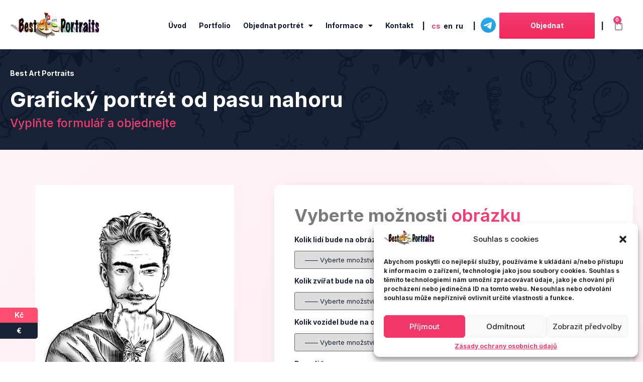

--- FILE ---
content_type: text/html; charset=UTF-8
request_url: https://bestartportraits.com/produkt/graficky-portret-od-pasu-nahoru/
body_size: 32649
content:
<!doctype html>
<html lang="cs-CZ">
<head>
	<meta charset="UTF-8">
	<meta name="viewport" content="width=device-width, initial-scale=1">
	<link rel="profile" href="https://gmpg.org/xfn/11">
	<meta name='robots' content='index, follow, max-image-preview:large, max-snippet:-1, max-video-preview:-1' />
<link rel="alternate" hreflang="cs" href="https://bestartportraits.com/produkt/graficky-portret-od-pasu-nahoru/" />
<link rel="alternate" hreflang="en" href="https://bestartportraits.com/en/chest-high-graphic-portrait/" />
<link rel="alternate" hreflang="ru" href="https://bestartportraits.com/ru/graficheskij-portret-po-grud/" />
<link rel="alternate" hreflang="x-default" href="https://bestartportraits.com/produkt/graficky-portret-od-pasu-nahoru/" />

<!-- Google Tag Manager for WordPress by gtm4wp.com -->
<script data-cfasync="false" data-pagespeed-no-defer>
	var gtm4wp_datalayer_name = "dataLayer";
	var dataLayer = dataLayer || [];
</script>
<!-- End Google Tag Manager for WordPress by gtm4wp.com -->
	<!-- This site is optimized with the Yoast SEO plugin v22.5 - https://yoast.com/wordpress/plugins/seo/ -->
	<title>Grafický portrét od pasu nahoru - Best Art Portraits</title>
	<link rel="canonical" href="https://bestartportraits.com/produkt/graficky-portret-od-pasu-nahoru/" />
	<meta property="og:locale" content="cs_CZ" />
	<meta property="og:type" content="article" />
	<meta property="og:title" content="Grafický portrét od pasu nahoru - Best Art Portraits" />
	<meta property="og:url" content="https://bestartportraits.com/produkt/graficky-portret-od-pasu-nahoru/" />
	<meta property="og:site_name" content="Best Art Portraits" />
	<meta property="og:image" content="https://bestartportraits.com/wp-content/uploads/2022/02/graficheskij-portret-po-grud-.jpg" />
	<meta property="og:image:width" content="2000" />
	<meta property="og:image:height" content="2250" />
	<meta property="og:image:type" content="image/jpeg" />
	<meta name="twitter:card" content="summary_large_image" />
	<script type="application/ld+json" class="yoast-schema-graph">{"@context":"https://schema.org","@graph":[{"@type":"WebPage","@id":"https://bestartportraits.com/produkt/graficky-portret-od-pasu-nahoru/","url":"https://bestartportraits.com/produkt/graficky-portret-od-pasu-nahoru/","name":"Grafický portrét od pasu nahoru - Best Art Portraits","isPartOf":{"@id":"https://bestartportraits.com/#website"},"primaryImageOfPage":{"@id":"https://bestartportraits.com/produkt/graficky-portret-od-pasu-nahoru/#primaryimage"},"image":{"@id":"https://bestartportraits.com/produkt/graficky-portret-od-pasu-nahoru/#primaryimage"},"thumbnailUrl":"https://bestartportraits.com/wp-content/uploads/2022/02/graficheskij-portret-po-grud-.jpg","datePublished":"2022-02-04T11:13:22+00:00","dateModified":"2022-02-04T11:13:22+00:00","breadcrumb":{"@id":"https://bestartportraits.com/produkt/graficky-portret-od-pasu-nahoru/#breadcrumb"},"inLanguage":"cs","potentialAction":[{"@type":"ReadAction","target":["https://bestartportraits.com/produkt/graficky-portret-od-pasu-nahoru/"]}]},{"@type":"ImageObject","inLanguage":"cs","@id":"https://bestartportraits.com/produkt/graficky-portret-od-pasu-nahoru/#primaryimage","url":"https://bestartportraits.com/wp-content/uploads/2022/02/graficheskij-portret-po-grud-.jpg","contentUrl":"https://bestartportraits.com/wp-content/uploads/2022/02/graficheskij-portret-po-grud-.jpg","width":2000,"height":2250},{"@type":"BreadcrumbList","@id":"https://bestartportraits.com/produkt/graficky-portret-od-pasu-nahoru/#breadcrumb","itemListElement":[{"@type":"ListItem","position":1,"name":"Главная страница","item":"https://bestartportraits.com/"},{"@type":"ListItem","position":2,"name":"Objednat portrét","item":"https://bestartportraits.com/obchod/"},{"@type":"ListItem","position":3,"name":"Grafický portrét od pasu nahoru"}]},{"@type":"WebSite","@id":"https://bestartportraits.com/#website","url":"https://bestartportraits.com/","name":"Best Art Portraits","description":"Портреты , карикатуры, шаржи по фото.","potentialAction":[{"@type":"SearchAction","target":{"@type":"EntryPoint","urlTemplate":"https://bestartportraits.com/?s={search_term_string}"},"query-input":"required name=search_term_string"}],"inLanguage":"cs"}]}</script>
	<!-- / Yoast SEO plugin. -->


<link rel="alternate" type="application/rss+xml" title="Best Art Portraits &raquo; RSS zdroj" href="https://bestartportraits.com/feed/" />
<link rel="alternate" type="application/rss+xml" title="Best Art Portraits &raquo; RSS komentářů" href="https://bestartportraits.com/comments/feed/" />
<script>
window._wpemojiSettings = {"baseUrl":"https:\/\/s.w.org\/images\/core\/emoji\/15.0.3\/72x72\/","ext":".png","svgUrl":"https:\/\/s.w.org\/images\/core\/emoji\/15.0.3\/svg\/","svgExt":".svg","source":{"concatemoji":"https:\/\/bestartportraits.com\/wp-includes\/js\/wp-emoji-release.min.js?ver=6.5.2"}};
/*! This file is auto-generated */
!function(i,n){var o,s,e;function c(e){try{var t={supportTests:e,timestamp:(new Date).valueOf()};sessionStorage.setItem(o,JSON.stringify(t))}catch(e){}}function p(e,t,n){e.clearRect(0,0,e.canvas.width,e.canvas.height),e.fillText(t,0,0);var t=new Uint32Array(e.getImageData(0,0,e.canvas.width,e.canvas.height).data),r=(e.clearRect(0,0,e.canvas.width,e.canvas.height),e.fillText(n,0,0),new Uint32Array(e.getImageData(0,0,e.canvas.width,e.canvas.height).data));return t.every(function(e,t){return e===r[t]})}function u(e,t,n){switch(t){case"flag":return n(e,"\ud83c\udff3\ufe0f\u200d\u26a7\ufe0f","\ud83c\udff3\ufe0f\u200b\u26a7\ufe0f")?!1:!n(e,"\ud83c\uddfa\ud83c\uddf3","\ud83c\uddfa\u200b\ud83c\uddf3")&&!n(e,"\ud83c\udff4\udb40\udc67\udb40\udc62\udb40\udc65\udb40\udc6e\udb40\udc67\udb40\udc7f","\ud83c\udff4\u200b\udb40\udc67\u200b\udb40\udc62\u200b\udb40\udc65\u200b\udb40\udc6e\u200b\udb40\udc67\u200b\udb40\udc7f");case"emoji":return!n(e,"\ud83d\udc26\u200d\u2b1b","\ud83d\udc26\u200b\u2b1b")}return!1}function f(e,t,n){var r="undefined"!=typeof WorkerGlobalScope&&self instanceof WorkerGlobalScope?new OffscreenCanvas(300,150):i.createElement("canvas"),a=r.getContext("2d",{willReadFrequently:!0}),o=(a.textBaseline="top",a.font="600 32px Arial",{});return e.forEach(function(e){o[e]=t(a,e,n)}),o}function t(e){var t=i.createElement("script");t.src=e,t.defer=!0,i.head.appendChild(t)}"undefined"!=typeof Promise&&(o="wpEmojiSettingsSupports",s=["flag","emoji"],n.supports={everything:!0,everythingExceptFlag:!0},e=new Promise(function(e){i.addEventListener("DOMContentLoaded",e,{once:!0})}),new Promise(function(t){var n=function(){try{var e=JSON.parse(sessionStorage.getItem(o));if("object"==typeof e&&"number"==typeof e.timestamp&&(new Date).valueOf()<e.timestamp+604800&&"object"==typeof e.supportTests)return e.supportTests}catch(e){}return null}();if(!n){if("undefined"!=typeof Worker&&"undefined"!=typeof OffscreenCanvas&&"undefined"!=typeof URL&&URL.createObjectURL&&"undefined"!=typeof Blob)try{var e="postMessage("+f.toString()+"("+[JSON.stringify(s),u.toString(),p.toString()].join(",")+"));",r=new Blob([e],{type:"text/javascript"}),a=new Worker(URL.createObjectURL(r),{name:"wpTestEmojiSupports"});return void(a.onmessage=function(e){c(n=e.data),a.terminate(),t(n)})}catch(e){}c(n=f(s,u,p))}t(n)}).then(function(e){for(var t in e)n.supports[t]=e[t],n.supports.everything=n.supports.everything&&n.supports[t],"flag"!==t&&(n.supports.everythingExceptFlag=n.supports.everythingExceptFlag&&n.supports[t]);n.supports.everythingExceptFlag=n.supports.everythingExceptFlag&&!n.supports.flag,n.DOMReady=!1,n.readyCallback=function(){n.DOMReady=!0}}).then(function(){return e}).then(function(){var e;n.supports.everything||(n.readyCallback(),(e=n.source||{}).concatemoji?t(e.concatemoji):e.wpemoji&&e.twemoji&&(t(e.twemoji),t(e.wpemoji)))}))}((window,document),window._wpemojiSettings);
</script>
<link data-minify="1" rel='stylesheet' id='dashicons-css' href='https://bestartportraits.com/wp-content/cache/min/1/wp-includes/css/dashicons.min.css?ver=1714417976' media='all' />
<link data-minify="1" rel='stylesheet' id='thickbox-css' href='https://bestartportraits.com/wp-content/cache/min/1/wp-includes/js/thickbox/thickbox.css?ver=1714417976' media='all' />
<link data-minify="1" rel='stylesheet' id='premium-addons-css' href='https://bestartportraits.com/wp-content/cache/min/1/wp-content/plugins/premium-addons-for-elementor/assets/frontend/min-css/premium-addons.min.css?ver=1714417976' media='all' />
<style id='wp-emoji-styles-inline-css'>

	img.wp-smiley, img.emoji {
		display: inline !important;
		border: none !important;
		box-shadow: none !important;
		height: 1em !important;
		width: 1em !important;
		margin: 0 0.07em !important;
		vertical-align: -0.1em !important;
		background: none !important;
		padding: 0 !important;
	}
</style>
<link rel='stylesheet' id='wp-block-library-css' href='https://bestartportraits.com/wp-includes/css/dist/block-library/style.min.css?ver=6.5.2' media='all' />
<style id='classic-theme-styles-inline-css'>
/*! This file is auto-generated */
.wp-block-button__link{color:#fff;background-color:#32373c;border-radius:9999px;box-shadow:none;text-decoration:none;padding:calc(.667em + 2px) calc(1.333em + 2px);font-size:1.125em}.wp-block-file__button{background:#32373c;color:#fff;text-decoration:none}
</style>
<style id='global-styles-inline-css'>
body{--wp--preset--color--black: #000000;--wp--preset--color--cyan-bluish-gray: #abb8c3;--wp--preset--color--white: #ffffff;--wp--preset--color--pale-pink: #f78da7;--wp--preset--color--vivid-red: #cf2e2e;--wp--preset--color--luminous-vivid-orange: #ff6900;--wp--preset--color--luminous-vivid-amber: #fcb900;--wp--preset--color--light-green-cyan: #7bdcb5;--wp--preset--color--vivid-green-cyan: #00d084;--wp--preset--color--pale-cyan-blue: #8ed1fc;--wp--preset--color--vivid-cyan-blue: #0693e3;--wp--preset--color--vivid-purple: #9b51e0;--wp--preset--gradient--vivid-cyan-blue-to-vivid-purple: linear-gradient(135deg,rgba(6,147,227,1) 0%,rgb(155,81,224) 100%);--wp--preset--gradient--light-green-cyan-to-vivid-green-cyan: linear-gradient(135deg,rgb(122,220,180) 0%,rgb(0,208,130) 100%);--wp--preset--gradient--luminous-vivid-amber-to-luminous-vivid-orange: linear-gradient(135deg,rgba(252,185,0,1) 0%,rgba(255,105,0,1) 100%);--wp--preset--gradient--luminous-vivid-orange-to-vivid-red: linear-gradient(135deg,rgba(255,105,0,1) 0%,rgb(207,46,46) 100%);--wp--preset--gradient--very-light-gray-to-cyan-bluish-gray: linear-gradient(135deg,rgb(238,238,238) 0%,rgb(169,184,195) 100%);--wp--preset--gradient--cool-to-warm-spectrum: linear-gradient(135deg,rgb(74,234,220) 0%,rgb(151,120,209) 20%,rgb(207,42,186) 40%,rgb(238,44,130) 60%,rgb(251,105,98) 80%,rgb(254,248,76) 100%);--wp--preset--gradient--blush-light-purple: linear-gradient(135deg,rgb(255,206,236) 0%,rgb(152,150,240) 100%);--wp--preset--gradient--blush-bordeaux: linear-gradient(135deg,rgb(254,205,165) 0%,rgb(254,45,45) 50%,rgb(107,0,62) 100%);--wp--preset--gradient--luminous-dusk: linear-gradient(135deg,rgb(255,203,112) 0%,rgb(199,81,192) 50%,rgb(65,88,208) 100%);--wp--preset--gradient--pale-ocean: linear-gradient(135deg,rgb(255,245,203) 0%,rgb(182,227,212) 50%,rgb(51,167,181) 100%);--wp--preset--gradient--electric-grass: linear-gradient(135deg,rgb(202,248,128) 0%,rgb(113,206,126) 100%);--wp--preset--gradient--midnight: linear-gradient(135deg,rgb(2,3,129) 0%,rgb(40,116,252) 100%);--wp--preset--font-size--small: 13px;--wp--preset--font-size--medium: 20px;--wp--preset--font-size--large: 36px;--wp--preset--font-size--x-large: 42px;--wp--preset--spacing--20: 0.44rem;--wp--preset--spacing--30: 0.67rem;--wp--preset--spacing--40: 1rem;--wp--preset--spacing--50: 1.5rem;--wp--preset--spacing--60: 2.25rem;--wp--preset--spacing--70: 3.38rem;--wp--preset--spacing--80: 5.06rem;--wp--preset--shadow--natural: 6px 6px 9px rgba(0, 0, 0, 0.2);--wp--preset--shadow--deep: 12px 12px 50px rgba(0, 0, 0, 0.4);--wp--preset--shadow--sharp: 6px 6px 0px rgba(0, 0, 0, 0.2);--wp--preset--shadow--outlined: 6px 6px 0px -3px rgba(255, 255, 255, 1), 6px 6px rgba(0, 0, 0, 1);--wp--preset--shadow--crisp: 6px 6px 0px rgba(0, 0, 0, 1);}:where(.is-layout-flex){gap: 0.5em;}:where(.is-layout-grid){gap: 0.5em;}body .is-layout-flow > .alignleft{float: left;margin-inline-start: 0;margin-inline-end: 2em;}body .is-layout-flow > .alignright{float: right;margin-inline-start: 2em;margin-inline-end: 0;}body .is-layout-flow > .aligncenter{margin-left: auto !important;margin-right: auto !important;}body .is-layout-constrained > .alignleft{float: left;margin-inline-start: 0;margin-inline-end: 2em;}body .is-layout-constrained > .alignright{float: right;margin-inline-start: 2em;margin-inline-end: 0;}body .is-layout-constrained > .aligncenter{margin-left: auto !important;margin-right: auto !important;}body .is-layout-constrained > :where(:not(.alignleft):not(.alignright):not(.alignfull)){max-width: var(--wp--style--global--content-size);margin-left: auto !important;margin-right: auto !important;}body .is-layout-constrained > .alignwide{max-width: var(--wp--style--global--wide-size);}body .is-layout-flex{display: flex;}body .is-layout-flex{flex-wrap: wrap;align-items: center;}body .is-layout-flex > *{margin: 0;}body .is-layout-grid{display: grid;}body .is-layout-grid > *{margin: 0;}:where(.wp-block-columns.is-layout-flex){gap: 2em;}:where(.wp-block-columns.is-layout-grid){gap: 2em;}:where(.wp-block-post-template.is-layout-flex){gap: 1.25em;}:where(.wp-block-post-template.is-layout-grid){gap: 1.25em;}.has-black-color{color: var(--wp--preset--color--black) !important;}.has-cyan-bluish-gray-color{color: var(--wp--preset--color--cyan-bluish-gray) !important;}.has-white-color{color: var(--wp--preset--color--white) !important;}.has-pale-pink-color{color: var(--wp--preset--color--pale-pink) !important;}.has-vivid-red-color{color: var(--wp--preset--color--vivid-red) !important;}.has-luminous-vivid-orange-color{color: var(--wp--preset--color--luminous-vivid-orange) !important;}.has-luminous-vivid-amber-color{color: var(--wp--preset--color--luminous-vivid-amber) !important;}.has-light-green-cyan-color{color: var(--wp--preset--color--light-green-cyan) !important;}.has-vivid-green-cyan-color{color: var(--wp--preset--color--vivid-green-cyan) !important;}.has-pale-cyan-blue-color{color: var(--wp--preset--color--pale-cyan-blue) !important;}.has-vivid-cyan-blue-color{color: var(--wp--preset--color--vivid-cyan-blue) !important;}.has-vivid-purple-color{color: var(--wp--preset--color--vivid-purple) !important;}.has-black-background-color{background-color: var(--wp--preset--color--black) !important;}.has-cyan-bluish-gray-background-color{background-color: var(--wp--preset--color--cyan-bluish-gray) !important;}.has-white-background-color{background-color: var(--wp--preset--color--white) !important;}.has-pale-pink-background-color{background-color: var(--wp--preset--color--pale-pink) !important;}.has-vivid-red-background-color{background-color: var(--wp--preset--color--vivid-red) !important;}.has-luminous-vivid-orange-background-color{background-color: var(--wp--preset--color--luminous-vivid-orange) !important;}.has-luminous-vivid-amber-background-color{background-color: var(--wp--preset--color--luminous-vivid-amber) !important;}.has-light-green-cyan-background-color{background-color: var(--wp--preset--color--light-green-cyan) !important;}.has-vivid-green-cyan-background-color{background-color: var(--wp--preset--color--vivid-green-cyan) !important;}.has-pale-cyan-blue-background-color{background-color: var(--wp--preset--color--pale-cyan-blue) !important;}.has-vivid-cyan-blue-background-color{background-color: var(--wp--preset--color--vivid-cyan-blue) !important;}.has-vivid-purple-background-color{background-color: var(--wp--preset--color--vivid-purple) !important;}.has-black-border-color{border-color: var(--wp--preset--color--black) !important;}.has-cyan-bluish-gray-border-color{border-color: var(--wp--preset--color--cyan-bluish-gray) !important;}.has-white-border-color{border-color: var(--wp--preset--color--white) !important;}.has-pale-pink-border-color{border-color: var(--wp--preset--color--pale-pink) !important;}.has-vivid-red-border-color{border-color: var(--wp--preset--color--vivid-red) !important;}.has-luminous-vivid-orange-border-color{border-color: var(--wp--preset--color--luminous-vivid-orange) !important;}.has-luminous-vivid-amber-border-color{border-color: var(--wp--preset--color--luminous-vivid-amber) !important;}.has-light-green-cyan-border-color{border-color: var(--wp--preset--color--light-green-cyan) !important;}.has-vivid-green-cyan-border-color{border-color: var(--wp--preset--color--vivid-green-cyan) !important;}.has-pale-cyan-blue-border-color{border-color: var(--wp--preset--color--pale-cyan-blue) !important;}.has-vivid-cyan-blue-border-color{border-color: var(--wp--preset--color--vivid-cyan-blue) !important;}.has-vivid-purple-border-color{border-color: var(--wp--preset--color--vivid-purple) !important;}.has-vivid-cyan-blue-to-vivid-purple-gradient-background{background: var(--wp--preset--gradient--vivid-cyan-blue-to-vivid-purple) !important;}.has-light-green-cyan-to-vivid-green-cyan-gradient-background{background: var(--wp--preset--gradient--light-green-cyan-to-vivid-green-cyan) !important;}.has-luminous-vivid-amber-to-luminous-vivid-orange-gradient-background{background: var(--wp--preset--gradient--luminous-vivid-amber-to-luminous-vivid-orange) !important;}.has-luminous-vivid-orange-to-vivid-red-gradient-background{background: var(--wp--preset--gradient--luminous-vivid-orange-to-vivid-red) !important;}.has-very-light-gray-to-cyan-bluish-gray-gradient-background{background: var(--wp--preset--gradient--very-light-gray-to-cyan-bluish-gray) !important;}.has-cool-to-warm-spectrum-gradient-background{background: var(--wp--preset--gradient--cool-to-warm-spectrum) !important;}.has-blush-light-purple-gradient-background{background: var(--wp--preset--gradient--blush-light-purple) !important;}.has-blush-bordeaux-gradient-background{background: var(--wp--preset--gradient--blush-bordeaux) !important;}.has-luminous-dusk-gradient-background{background: var(--wp--preset--gradient--luminous-dusk) !important;}.has-pale-ocean-gradient-background{background: var(--wp--preset--gradient--pale-ocean) !important;}.has-electric-grass-gradient-background{background: var(--wp--preset--gradient--electric-grass) !important;}.has-midnight-gradient-background{background: var(--wp--preset--gradient--midnight) !important;}.has-small-font-size{font-size: var(--wp--preset--font-size--small) !important;}.has-medium-font-size{font-size: var(--wp--preset--font-size--medium) !important;}.has-large-font-size{font-size: var(--wp--preset--font-size--large) !important;}.has-x-large-font-size{font-size: var(--wp--preset--font-size--x-large) !important;}
.wp-block-navigation a:where(:not(.wp-element-button)){color: inherit;}
:where(.wp-block-post-template.is-layout-flex){gap: 1.25em;}:where(.wp-block-post-template.is-layout-grid){gap: 1.25em;}
:where(.wp-block-columns.is-layout-flex){gap: 2em;}:where(.wp-block-columns.is-layout-grid){gap: 2em;}
.wp-block-pullquote{font-size: 1.5em;line-height: 1.6;}
</style>
<link data-minify="1" rel='stylesheet' id='wpml-blocks-css' href='https://bestartportraits.com/wp-content/cache/min/1/wp-content/plugins/sitepress-multilingual-cms/dist/css/blocks/styles.css?ver=1714417976' media='all' />
<link data-minify="1" rel='stylesheet' id='eh-style-css' href='https://bestartportraits.com/wp-content/cache/min/1/wp-content/plugins/payment-gateway-stripe-and-woocommerce-integration/assets/css/eh-style.css?ver=1714417976' media='all' />
<link data-minify="1" rel='stylesheet' id='to-top-css' href='https://bestartportraits.com/wp-content/cache/min/1/wp-content/plugins/to-top/public/css/to-top-public.css?ver=1714417976' media='all' />
<link rel='stylesheet' id='photoswipe-css' href='https://bestartportraits.com/wp-content/plugins/woocommerce/assets/css/photoswipe/photoswipe.min.css?ver=8.8.3' media='all' />
<link rel='stylesheet' id='photoswipe-default-skin-css' href='https://bestartportraits.com/wp-content/plugins/woocommerce/assets/css/photoswipe/default-skin/default-skin.min.css?ver=8.8.3' media='all' />
<link data-minify="1" rel='stylesheet' id='woocommerce-layout-css' href='https://bestartportraits.com/wp-content/cache/min/1/wp-content/plugins/woocommerce/assets/css/woocommerce-layout.css?ver=1714417976' media='all' />
<link data-minify="1" rel='stylesheet' id='woocommerce-smallscreen-css' href='https://bestartportraits.com/wp-content/cache/min/1/wp-content/plugins/woocommerce/assets/css/woocommerce-smallscreen.css?ver=1714417976' media='only screen and (max-width: 768px)' />
<link data-minify="1" rel='stylesheet' id='woocommerce-general-css' href='https://bestartportraits.com/wp-content/cache/min/1/wp-content/plugins/woocommerce/assets/css/woocommerce.css?ver=1714417976' media='all' />
<style id='woocommerce-inline-inline-css'>
.woocommerce form .form-row .required { visibility: visible; }
</style>
<link rel='stylesheet' id='wpml-legacy-horizontal-list-0-css' href='https://bestartportraits.com/wp-content/plugins/sitepress-multilingual-cms/templates/language-switchers/legacy-list-horizontal/style.min.css?ver=1' media='all' />
<link rel='stylesheet' id='cmplz-general-css' href='https://bestartportraits.com/wp-content/plugins/complianz-gdpr/assets/css/cookieblocker.min.css?ver=1714415066' media='all' />
<link data-minify="1" rel='stylesheet' id='dndmfu-wc-pro-css' href='https://bestartportraits.com/wp-content/cache/min/1/wp-content/plugins/drag-and-drop-file-uploads-wc-pro/assets/css/dnd-upload-wc.css?ver=1714417976' media='all' />
<link rel='stylesheet' id='qi-addons-for-elementor-grid-style-css' href='https://bestartportraits.com/wp-content/plugins/qi-addons-for-elementor/assets/css/grid.min.css?ver=1.7.1' media='all' />
<link rel='stylesheet' id='qi-addons-for-elementor-helper-parts-style-css' href='https://bestartportraits.com/wp-content/plugins/qi-addons-for-elementor/assets/css/helper-parts.min.css?ver=1.7.1' media='all' />
<link rel='stylesheet' id='qi-addons-for-elementor-style-css' href='https://bestartportraits.com/wp-content/plugins/qi-addons-for-elementor/assets/css/main.min.css?ver=1.7.1' media='all' />
<link data-minify="1" rel='stylesheet' id='gateway-css' href='https://bestartportraits.com/wp-content/cache/min/1/wp-content/plugins/woocommerce-paypal-payments/modules/ppcp-button/assets/css/gateway.css?ver=1714417976' media='all' />
<link data-minify="1" rel='stylesheet' id='marketon-styles1-css' href='https://bestartportraits.com/wp-content/cache/min/1/wp-content/themes/hello-elementor-child/assets/css/custom.css?ver=1714417976' media='all' />
<link rel='stylesheet' id='hello-elementor-css' href='https://bestartportraits.com/wp-content/themes/hello-elementor/style.min.css?ver=2.7.1' media='all' />
<link rel='stylesheet' id='hello-elementor-theme-style-css' href='https://bestartportraits.com/wp-content/themes/hello-elementor/theme.min.css?ver=2.7.1' media='all' />
<link rel='stylesheet' id='elementor-frontend-css' href='https://bestartportraits.com/wp-content/plugins/elementor/assets/css/frontend-lite.min.css?ver=3.21.3' media='all' />
<link rel='stylesheet' id='elementor-post-15-css' href='https://bestartportraits.com/wp-content/uploads/elementor/css/post-15.css?ver=1714416376' media='all' />
<link data-minify="1" rel='stylesheet' id='elementor-icons-css' href='https://bestartportraits.com/wp-content/cache/min/1/wp-content/plugins/elementor/assets/lib/eicons/css/elementor-icons.min.css?ver=1714417976' media='all' />
<link data-minify="1" rel='stylesheet' id='swiper-css' href='https://bestartportraits.com/wp-content/cache/min/1/wp-content/plugins/elementor/assets/lib/swiper/v8/css/swiper.min.css?ver=1714417976' media='all' />
<link rel='stylesheet' id='elementor-pro-css' href='https://bestartportraits.com/wp-content/plugins/elementor-pro/assets/css/frontend-lite.min.css?ver=3.21.0' media='all' />
<link rel='stylesheet' id='elementor-post-2174-css' href='https://bestartportraits.com/wp-content/uploads/elementor/css/post-2174.css?ver=1714416378' media='all' />
<link rel='stylesheet' id='elementor-post-2145-css' href='https://bestartportraits.com/wp-content/uploads/elementor/css/post-2145.css?ver=1714416378' media='all' />
<link rel='stylesheet' id='elementor-post-2187-css' href='https://bestartportraits.com/wp-content/uploads/elementor/css/post-2187.css?ver=1714417909' media='all' />
<link data-minify="1" rel='stylesheet' id='skb-cife-elegant_icon-css' href='https://bestartportraits.com/wp-content/cache/min/1/wp-content/plugins/skyboot-custom-icons-for-elementor/assets/css/elegant.css?ver=1714417976' media='all' />
<link data-minify="1" rel='stylesheet' id='skb-cife-linearicons_icon-css' href='https://bestartportraits.com/wp-content/cache/min/1/wp-content/plugins/skyboot-custom-icons-for-elementor/assets/css/linearicons.css?ver=1714417976' media='all' />
<link data-minify="1" rel='stylesheet' id='skb-cife-themify_icon-css' href='https://bestartportraits.com/wp-content/cache/min/1/wp-content/plugins/skyboot-custom-icons-for-elementor/assets/css/themify.css?ver=1714417976' media='all' />
<link rel='stylesheet' id='wapf-frontend-css' href='https://bestartportraits.com/wp-content/plugins/advanced-product-fields-for-woocommerce-pro/assets/css/frontend.min.css?ver=1.7.4' media='all' />
<link rel='stylesheet' id='chld_thm_cfg_child-css' href='https://bestartportraits.com/wp-content/themes/hello-elementor-child/style.css?ver=2.4.2.1643377894' media='all' />
<link rel='stylesheet' id='google-fonts-1-css' href='https://fonts.googleapis.com/css?family=Roboto%3A100%2C100italic%2C200%2C200italic%2C300%2C300italic%2C400%2C400italic%2C500%2C500italic%2C600%2C600italic%2C700%2C700italic%2C800%2C800italic%2C900%2C900italic%7CRoboto+Slab%3A100%2C100italic%2C200%2C200italic%2C300%2C300italic%2C400%2C400italic%2C500%2C500italic%2C600%2C600italic%2C700%2C700italic%2C800%2C800italic%2C900%2C900italic%7CInter%3A100%2C100italic%2C200%2C200italic%2C300%2C300italic%2C400%2C400italic%2C500%2C500italic%2C600%2C600italic%2C700%2C700italic%2C800%2C800italic%2C900%2C900italic&#038;display=auto&#038;subset=latin-ext&#038;ver=6.5.2' media='all' />
<link rel='stylesheet' id='elementor-icons-shared-0-css' href='https://bestartportraits.com/wp-content/plugins/elementor/assets/lib/font-awesome/css/fontawesome.min.css?ver=5.15.3' media='all' />
<link data-minify="1" rel='stylesheet' id='elementor-icons-fa-solid-css' href='https://bestartportraits.com/wp-content/cache/min/1/wp-content/plugins/elementor/assets/lib/font-awesome/css/solid.min.css?ver=1714417976' media='all' />
<link rel="preconnect" href="https://fonts.gstatic.com/" crossorigin><script src="https://bestartportraits.com/wp-includes/js/jquery/jquery.min.js?ver=3.7.1" id="jquery-core-js"></script>
<script src="https://bestartportraits.com/wp-includes/js/jquery/jquery-migrate.min.js?ver=3.4.1" id="jquery-migrate-js"></script>
<script id="to-top-js-extra">
var to_top_options = {"scroll_offset":"500","icon_opacity":"30","style":"icon","icon_type":"dashicons-arrow-up-alt2","icon_color":"#ffffff","icon_bg_color":"#f13366","icon_size":"32","border_radius":"5","image":"https:\/\/bestartportraits.com\/wp-content\/plugins\/to-top\/admin\/images\/default.png","image_width":"65","image_alt":"","location":"bottom-right","margin_x":"20","margin_y":"20","show_on_admin":"0","enable_autohide":"0","autohide_time":"2","enable_hide_small_device":"0","small_device_max_width":"640","reset":"0"};
</script>
<script data-minify="1" async src="https://bestartportraits.com/wp-content/cache/min/1/wp-content/plugins/to-top/public/js/to-top-public.js?ver=1714417976" id="to-top-js"></script>
<script src="https://bestartportraits.com/wp-content/plugins/woocommerce/assets/js/flexslider/jquery.flexslider.min.js?ver=2.7.2-wc.8.8.3" id="flexslider-js" defer data-wp-strategy="defer"></script>
<script src="https://bestartportraits.com/wp-content/plugins/woocommerce/assets/js/photoswipe/photoswipe.min.js?ver=4.1.1-wc.8.8.3" id="photoswipe-js" defer data-wp-strategy="defer"></script>
<script src="https://bestartportraits.com/wp-content/plugins/woocommerce/assets/js/photoswipe/photoswipe-ui-default.min.js?ver=4.1.1-wc.8.8.3" id="photoswipe-ui-default-js" defer data-wp-strategy="defer"></script>
<script id="wc-single-product-js-extra">
var wc_single_product_params = {"i18n_required_rating_text":"Zvolte pros\u00edm hodnocen\u00ed","review_rating_required":"yes","flexslider":{"rtl":false,"animation":"slide","smoothHeight":true,"directionNav":false,"controlNav":"thumbnails","slideshow":false,"animationSpeed":500,"animationLoop":false,"allowOneSlide":false},"zoom_enabled":"","zoom_options":[],"photoswipe_enabled":"1","photoswipe_options":{"shareEl":false,"closeOnScroll":false,"history":false,"hideAnimationDuration":0,"showAnimationDuration":0},"flexslider_enabled":"1"};
</script>
<script src="https://bestartportraits.com/wp-content/plugins/woocommerce/assets/js/frontend/single-product.min.js?ver=8.8.3" id="wc-single-product-js" defer data-wp-strategy="defer"></script>
<script src="https://bestartportraits.com/wp-content/plugins/woocommerce/assets/js/jquery-blockui/jquery.blockUI.min.js?ver=2.7.0-wc.8.8.3" id="jquery-blockui-js" defer data-wp-strategy="defer"></script>
<script src="https://bestartportraits.com/wp-content/plugins/woocommerce/assets/js/js-cookie/js.cookie.min.js?ver=2.1.4-wc.8.8.3" id="js-cookie-js" defer data-wp-strategy="defer"></script>
<script id="woocommerce-js-extra">
var woocommerce_params = {"ajax_url":"\/wp-admin\/admin-ajax.php","wc_ajax_url":"\/?wc-ajax=%%endpoint%%"};
</script>
<script src="https://bestartportraits.com/wp-content/plugins/woocommerce/assets/js/frontend/woocommerce.min.js?ver=8.8.3" id="woocommerce-js" defer data-wp-strategy="defer"></script>
<link rel="https://api.w.org/" href="https://bestartportraits.com/wp-json/" /><link rel="alternate" type="application/json" href="https://bestartportraits.com/wp-json/wp/v2/product/2264" /><link rel="EditURI" type="application/rsd+xml" title="RSD" href="https://bestartportraits.com/xmlrpc.php?rsd" />
<meta name="generator" content="WordPress 6.5.2" />
<meta name="generator" content="WooCommerce 8.8.3" />
<link rel='shortlink' href='https://bestartportraits.com/?p=2264' />
<link rel="alternate" type="application/json+oembed" href="https://bestartportraits.com/wp-json/oembed/1.0/embed?url=https%3A%2F%2Fbestartportraits.com%2Fprodukt%2Fgraficky-portret-od-pasu-nahoru%2F" />
<link rel="alternate" type="text/xml+oembed" href="https://bestartportraits.com/wp-json/oembed/1.0/embed?url=https%3A%2F%2Fbestartportraits.com%2Fprodukt%2Fgraficky-portret-od-pasu-nahoru%2F&#038;format=xml" />
<meta name="generator" content="WPML ver:4.6.9 stt:9,1,45;" />
			<style>.cmplz-hidden {
					display: none !important;
				}</style>
<!-- Google Tag Manager for WordPress by gtm4wp.com -->
<!-- GTM Container placement set to automatic -->
<script data-cfasync="false" data-pagespeed-no-defer type="text/javascript">
	var dataLayer_content = {"pagePostType":"product","pagePostType2":"single-product","pagePostAuthor":"artweb"};
	dataLayer.push( dataLayer_content );
</script>
<script data-cfasync="false">
(function(w,d,s,l,i){w[l]=w[l]||[];w[l].push({'gtm.start':
new Date().getTime(),event:'gtm.js'});var f=d.getElementsByTagName(s)[0],
j=d.createElement(s),dl=l!='dataLayer'?'&l='+l:'';j.async=true;j.src=
'//www.googletagmanager.com/gtm.js?id='+i+dl;f.parentNode.insertBefore(j,f);
})(window,document,'script','dataLayer','GTM-KZJ5FNC');
</script>
<!-- End Google Tag Manager for WordPress by gtm4wp.com --><!-- Meta Pixel Code -->
<script>
!function(f,b,e,v,n,t,s)
{if(f.fbq)return;n=f.fbq=function(){n.callMethod?
n.callMethod.apply(n,arguments):n.queue.push(arguments)};
if(!f._fbq)f._fbq=n;n.push=n;n.loaded=!0;n.version='2.0';
n.queue=[];t=b.createElement(e);t.async=!0;
t.src=v;s=b.getElementsByTagName(e)[0];
s.parentNode.insertBefore(t,s)}(window, document,'script',
'https://connect.facebook.net/en_US/fbevents.js');
fbq('init', '634855604468804');
fbq('track', 'PageView');
</script>
<noscript><img height="1" width="1" style="display:none"
src="https://www.facebook.com/tr?id=634855604468804&ev=PageView&noscript=1"
/></noscript>
<!-- End Meta Pixel Code -->	<noscript><style>.woocommerce-product-gallery{ opacity: 1 !important; }</style></noscript>
	<meta name="generator" content="Elementor 3.21.3; features: e_optimized_assets_loading, e_optimized_css_loading, additional_custom_breakpoints; settings: css_print_method-external, google_font-enabled, font_display-auto">
<link rel="icon" href="https://bestartportraits.com/wp-content/uploads/2022/01/favicon-100x100.png" sizes="32x32" />
<link rel="icon" href="https://bestartportraits.com/wp-content/uploads/2022/01/favicon.png" sizes="192x192" />
<link rel="apple-touch-icon" href="https://bestartportraits.com/wp-content/uploads/2022/01/favicon.png" />
<meta name="msapplication-TileImage" content="https://bestartportraits.com/wp-content/uploads/2022/01/favicon.png" />
<!-- To Top Custom CSS --><style type='text/css'>#to_top_scrollup {background-color: #f13366;opacity: 0.3;}</style><script>
        var woocs_is_mobile = 0;
        var woocs_special_ajax_mode = 0;
        var woocs_drop_down_view = "chosen";
        var woocs_current_currency = {"name":"CZK","rate":1,"symbol":"&#75;&#269;","position":"right_space","is_etalon":1,"hide_cents":0,"hide_on_front":0,"rate_plus":"","decimals":2,"separators":"0","description":"","flag":"https:\/\/bestartportraits.com\/wp-content\/plugins\/woocommerce-currency-switcher\/img\/no_flag.png"};
        var woocs_default_currency = {"name":"CZK","rate":1,"symbol":"&#75;&#269;","position":"right_space","is_etalon":1,"hide_cents":0,"hide_on_front":0,"rate_plus":"","decimals":2,"separators":"0","description":"","flag":"https:\/\/bestartportraits.com\/wp-content\/plugins\/woocommerce-currency-switcher\/img\/no_flag.png"};
        var woocs_redraw_cart = 1;
        var woocs_array_of_get = '{}';
        
        woocs_array_no_cents = '["JPY","TWD"]';

        var woocs_ajaxurl = "https://bestartportraits.com/wp-admin/admin-ajax.php";
        var woocs_lang_loading = "loading";
        var woocs_shop_is_cached =0;
        </script></head>
<body data-rsssl=1 data-cmplz=1 class="product-template-default single single-product postid-2264 wp-custom-logo theme-hello-elementor woocommerce woocommerce-page woocommerce-no-js qodef-qi--no-touch qi-addons-for-elementor-1.7.1 elementor-default elementor-template-full-width elementor-kit-15 elementor-page-2187 currency-czk">


<!-- GTM Container placement set to automatic -->
<!-- Google Tag Manager (noscript) -->
				<noscript><iframe src="https://www.googletagmanager.com/ns.html?id=GTM-KZJ5FNC" height="0" width="0" style="display:none;visibility:hidden" aria-hidden="true"></iframe></noscript>
<!-- End Google Tag Manager (noscript) -->
<a class="skip-link screen-reader-text" href="#content">Skip to content</a>

		<div data-elementor-type="header" data-elementor-id="2174" class="elementor elementor-2174 elementor-41 elementor-location-header" data-elementor-post-type="elementor_library">
					<section class="elementor-section elementor-top-section elementor-element elementor-element-229f8fc8 elementor-section-content-middle elementor-hidden-mobile elementor-section-boxed elementor-section-height-default elementor-section-height-default" data-id="229f8fc8" data-element_type="section" id="menu-top" data-settings="{&quot;background_background&quot;:&quot;classic&quot;}">
						<div class="elementor-container elementor-column-gap-default">
					<div class="elementor-column elementor-col-14 elementor-top-column elementor-element elementor-element-52a4cfd1" data-id="52a4cfd1" data-element_type="column">
			<div class="elementor-widget-wrap elementor-element-populated">
						<div class="elementor-element elementor-element-1fb6284 elementor-widget elementor-widget-theme-site-logo elementor-widget-image" data-id="1fb6284" data-element_type="widget" data-widget_type="theme-site-logo.default">
				<div class="elementor-widget-container">
			<style>/*! elementor - v3.21.0 - 25-04-2024 */
.elementor-widget-image{text-align:center}.elementor-widget-image a{display:inline-block}.elementor-widget-image a img[src$=".svg"]{width:48px}.elementor-widget-image img{vertical-align:middle;display:inline-block}</style>						<a href="https://bestartportraits.com">
			<img width="799" height="239" src="https://bestartportraits.com/wp-content/uploads/2022/01/bestart-logo.png" class="attachment-full size-full wp-image-655" alt="Best Art Portrait - portréty podle fotografií" srcset="https://bestartportraits.com/wp-content/uploads/2022/01/bestart-logo.png 799w, https://bestartportraits.com/wp-content/uploads/2022/01/bestart-logo-300x90.png 300w, https://bestartportraits.com/wp-content/uploads/2022/01/bestart-logo-768x230.png 768w, https://bestartportraits.com/wp-content/uploads/2022/01/bestart-logo-600x179.png 600w" sizes="(max-width: 799px) 100vw, 799px" />				</a>
									</div>
				</div>
					</div>
		</div>
				<div class="elementor-column elementor-col-14 elementor-top-column elementor-element elementor-element-29b84f40" data-id="29b84f40" data-element_type="column">
			<div class="elementor-widget-wrap elementor-element-populated">
						<div class="elementor-element elementor-element-6fa33550 elementor-nav-menu__align-end elementor-nav-menu--dropdown-tablet elementor-nav-menu__text-align-aside elementor-nav-menu--toggle elementor-nav-menu--burger elementor-widget elementor-widget-nav-menu" data-id="6fa33550" data-element_type="widget" data-settings="{&quot;layout&quot;:&quot;horizontal&quot;,&quot;submenu_icon&quot;:{&quot;value&quot;:&quot;&lt;i class=\&quot;fas fa-caret-down\&quot;&gt;&lt;\/i&gt;&quot;,&quot;library&quot;:&quot;fa-solid&quot;},&quot;toggle&quot;:&quot;burger&quot;}" data-widget_type="nav-menu.default">
				<div class="elementor-widget-container">
			<link rel="stylesheet" href="https://bestartportraits.com/wp-content/plugins/elementor-pro/assets/css/widget-nav-menu.min.css">			<nav class="elementor-nav-menu--main elementor-nav-menu__container elementor-nav-menu--layout-horizontal e--pointer-none">
				<ul id="menu-1-6fa33550" class="elementor-nav-menu"><li class="menu-item menu-item-type-post_type menu-item-object-page menu-item-home menu-item-2121"><a href="https://bestartportraits.com/" class="elementor-item">Úvod</a></li>
<li class="menu-item menu-item-type-post_type menu-item-object-page menu-item-2124"><a href="https://bestartportraits.com/portfolio/" class="elementor-item">Portfolio</a></li>
<li class="menu-item menu-item-type-post_type menu-item-object-page menu-item-has-children current_page_parent menu-item-2127"><a href="https://bestartportraits.com/obchod/" class="elementor-item">Objednat portrét</a>
<ul class="sub-menu elementor-nav-menu--dropdown">
	<li class="menu-item menu-item-type-custom menu-item-object-custom menu-item-has-children menu-item-3557"><a href="/obchod/" class="elementor-sub-item">Podle stylu</a>
	<ul class="sub-menu elementor-nav-menu--dropdown">
		<li class="menu-item menu-item-type-custom menu-item-object-custom menu-item-2191"><a href="/obchod/#barevny-obrazek" class="elementor-sub-item elementor-item-anchor">Barevný obrázek</a></li>
		<li class="menu-item menu-item-type-custom menu-item-object-custom menu-item-2192"><a href="/cernobile-portrety/" class="elementor-sub-item">Černobílý obrázek</a></li>
		<li class="menu-item menu-item-type-custom menu-item-object-custom menu-item-2194"><a href="/akvarelove-portrety/" class="elementor-sub-item">Akvarelový barevný obrázek</a></li>
		<li class="menu-item menu-item-type-custom menu-item-object-custom menu-item-2193"><a href="/obchod/#akvarelovy-chernobily-obrazek" class="elementor-sub-item elementor-item-anchor">Akvarelový černobílý obrázek</a></li>
		<li class="menu-item menu-item-type-custom menu-item-object-custom menu-item-2195"><a href="/graficky-obrazek/" class="elementor-sub-item">Grafický obrázek</a></li>
	</ul>
</li>
	<li class="menu-item menu-item-type-custom menu-item-object-custom menu-item-has-children menu-item-3558"><a href="/obchod/" class="elementor-sub-item">Na téma</a>
	<ul class="sub-menu elementor-nav-menu--dropdown">
		<li class="menu-item menu-item-type-post_type menu-item-object-page menu-item-3561"><a href="https://bestartportraits.com/vanocni-karikatura/" class="elementor-sub-item">Vánoční karikatura</a></li>
		<li class="menu-item menu-item-type-post_type menu-item-object-page menu-item-3562"><a href="https://bestartportraits.com/novogodnie-portrety/" class="elementor-sub-item">Novoroční karikatura</a></li>
		<li class="menu-item menu-item-type-post_type menu-item-object-page menu-item-4015"><a href="https://bestartportraits.com/karikatura-na-den-sv-valentina/" class="elementor-sub-item">Karikatura na Valentýna</a></li>
		<li class="menu-item menu-item-type-post_type menu-item-object-page menu-item-4790"><a href="https://bestartportraits.com/karikatura-ke-dni-matek/" class="elementor-sub-item">Karikatura ke dni matek</a></li>
		<li class="menu-item menu-item-type-post_type menu-item-object-page menu-item-4791"><a href="https://bestartportraits.com/karikatury-ke-dni-otcu/" class="elementor-sub-item">Karikatury ke dni otců</a></li>
		<li class="menu-item menu-item-type-post_type menu-item-object-page menu-item-4794"><a href="https://bestartportraits.com/karikatura-k-narozeninam/" class="elementor-sub-item">Karikatura k narozeninám</a></li>
		<li class="menu-item menu-item-type-post_type menu-item-object-page menu-item-4793"><a href="https://bestartportraits.com/portret-z-fotografie-pro-dva/" class="elementor-sub-item">Portrét z fotografie pro dva</a></li>
		<li class="menu-item menu-item-type-post_type menu-item-object-page menu-item-4792"><a href="https://bestartportraits.com/karikatura-boss-day/" class="elementor-sub-item">Karikatura boss day</a></li>
	</ul>
</li>
</ul>
</li>
<li class="menu-item menu-item-type-post_type menu-item-object-page menu-item-has-children menu-item-2122"><a href="https://bestartportraits.com/informace/" class="elementor-item">Informace</a>
<ul class="sub-menu elementor-nav-menu--dropdown">
	<li class="menu-item menu-item-type-custom menu-item-object-custom menu-item-2129"><a href="/cs/informace/#pozadavky" class="elementor-sub-item elementor-item-anchor">Požadavky</a></li>
	<li class="menu-item menu-item-type-custom menu-item-object-custom menu-item-2130"><a href="/cs/informace/#doprava" class="elementor-sub-item elementor-item-anchor">Doprava a platba</a></li>
	<li class="menu-item menu-item-type-post_type menu-item-object-page menu-item-4037"><a href="https://bestartportraits.com/cenik/" class="elementor-sub-item">Cena karikatury z fotky</a></li>
</ul>
</li>
<li class="menu-item menu-item-type-post_type menu-item-object-page menu-item-2123"><a href="https://bestartportraits.com/kontakt/" class="elementor-item">Kontakt</a></li>
</ul>			</nav>
					<div class="elementor-menu-toggle" role="button" tabindex="0" aria-label="Menu Toggle" aria-expanded="false">
			<i aria-hidden="true" role="presentation" class="elementor-menu-toggle__icon--open eicon-menu-bar"></i><i aria-hidden="true" role="presentation" class="elementor-menu-toggle__icon--close eicon-close"></i>			<span class="elementor-screen-only">Menu</span>
		</div>
					<nav class="elementor-nav-menu--dropdown elementor-nav-menu__container" aria-hidden="true">
				<ul id="menu-2-6fa33550" class="elementor-nav-menu"><li class="menu-item menu-item-type-post_type menu-item-object-page menu-item-home menu-item-2121"><a href="https://bestartportraits.com/" class="elementor-item" tabindex="-1">Úvod</a></li>
<li class="menu-item menu-item-type-post_type menu-item-object-page menu-item-2124"><a href="https://bestartportraits.com/portfolio/" class="elementor-item" tabindex="-1">Portfolio</a></li>
<li class="menu-item menu-item-type-post_type menu-item-object-page menu-item-has-children current_page_parent menu-item-2127"><a href="https://bestartportraits.com/obchod/" class="elementor-item" tabindex="-1">Objednat portrét</a>
<ul class="sub-menu elementor-nav-menu--dropdown">
	<li class="menu-item menu-item-type-custom menu-item-object-custom menu-item-has-children menu-item-3557"><a href="/obchod/" class="elementor-sub-item" tabindex="-1">Podle stylu</a>
	<ul class="sub-menu elementor-nav-menu--dropdown">
		<li class="menu-item menu-item-type-custom menu-item-object-custom menu-item-2191"><a href="/obchod/#barevny-obrazek" class="elementor-sub-item elementor-item-anchor" tabindex="-1">Barevný obrázek</a></li>
		<li class="menu-item menu-item-type-custom menu-item-object-custom menu-item-2192"><a href="/cernobile-portrety/" class="elementor-sub-item" tabindex="-1">Černobílý obrázek</a></li>
		<li class="menu-item menu-item-type-custom menu-item-object-custom menu-item-2194"><a href="/akvarelove-portrety/" class="elementor-sub-item" tabindex="-1">Akvarelový barevný obrázek</a></li>
		<li class="menu-item menu-item-type-custom menu-item-object-custom menu-item-2193"><a href="/obchod/#akvarelovy-chernobily-obrazek" class="elementor-sub-item elementor-item-anchor" tabindex="-1">Akvarelový černobílý obrázek</a></li>
		<li class="menu-item menu-item-type-custom menu-item-object-custom menu-item-2195"><a href="/graficky-obrazek/" class="elementor-sub-item" tabindex="-1">Grafický obrázek</a></li>
	</ul>
</li>
	<li class="menu-item menu-item-type-custom menu-item-object-custom menu-item-has-children menu-item-3558"><a href="/obchod/" class="elementor-sub-item" tabindex="-1">Na téma</a>
	<ul class="sub-menu elementor-nav-menu--dropdown">
		<li class="menu-item menu-item-type-post_type menu-item-object-page menu-item-3561"><a href="https://bestartportraits.com/vanocni-karikatura/" class="elementor-sub-item" tabindex="-1">Vánoční karikatura</a></li>
		<li class="menu-item menu-item-type-post_type menu-item-object-page menu-item-3562"><a href="https://bestartportraits.com/novogodnie-portrety/" class="elementor-sub-item" tabindex="-1">Novoroční karikatura</a></li>
		<li class="menu-item menu-item-type-post_type menu-item-object-page menu-item-4015"><a href="https://bestartportraits.com/karikatura-na-den-sv-valentina/" class="elementor-sub-item" tabindex="-1">Karikatura na Valentýna</a></li>
		<li class="menu-item menu-item-type-post_type menu-item-object-page menu-item-4790"><a href="https://bestartportraits.com/karikatura-ke-dni-matek/" class="elementor-sub-item" tabindex="-1">Karikatura ke dni matek</a></li>
		<li class="menu-item menu-item-type-post_type menu-item-object-page menu-item-4791"><a href="https://bestartportraits.com/karikatury-ke-dni-otcu/" class="elementor-sub-item" tabindex="-1">Karikatury ke dni otců</a></li>
		<li class="menu-item menu-item-type-post_type menu-item-object-page menu-item-4794"><a href="https://bestartportraits.com/karikatura-k-narozeninam/" class="elementor-sub-item" tabindex="-1">Karikatura k narozeninám</a></li>
		<li class="menu-item menu-item-type-post_type menu-item-object-page menu-item-4793"><a href="https://bestartportraits.com/portret-z-fotografie-pro-dva/" class="elementor-sub-item" tabindex="-1">Portrét z fotografie pro dva</a></li>
		<li class="menu-item menu-item-type-post_type menu-item-object-page menu-item-4792"><a href="https://bestartportraits.com/karikatura-boss-day/" class="elementor-sub-item" tabindex="-1">Karikatura boss day</a></li>
	</ul>
</li>
</ul>
</li>
<li class="menu-item menu-item-type-post_type menu-item-object-page menu-item-has-children menu-item-2122"><a href="https://bestartportraits.com/informace/" class="elementor-item" tabindex="-1">Informace</a>
<ul class="sub-menu elementor-nav-menu--dropdown">
	<li class="menu-item menu-item-type-custom menu-item-object-custom menu-item-2129"><a href="/cs/informace/#pozadavky" class="elementor-sub-item elementor-item-anchor" tabindex="-1">Požadavky</a></li>
	<li class="menu-item menu-item-type-custom menu-item-object-custom menu-item-2130"><a href="/cs/informace/#doprava" class="elementor-sub-item elementor-item-anchor" tabindex="-1">Doprava a platba</a></li>
	<li class="menu-item menu-item-type-post_type menu-item-object-page menu-item-4037"><a href="https://bestartportraits.com/cenik/" class="elementor-sub-item" tabindex="-1">Cena karikatury z fotky</a></li>
</ul>
</li>
<li class="menu-item menu-item-type-post_type menu-item-object-page menu-item-2123"><a href="https://bestartportraits.com/kontakt/" class="elementor-item" tabindex="-1">Kontakt</a></li>
</ul>			</nav>
				</div>
				</div>
					</div>
		</div>
				<div class="elementor-column elementor-col-14 elementor-top-column elementor-element elementor-element-646a689d" data-id="646a689d" data-element_type="column">
			<div class="elementor-widget-wrap elementor-element-populated">
						<div class="elementor-element elementor-element-38be831 elementor-widget__width-auto elementor-widget elementor-widget-heading" data-id="38be831" data-element_type="widget" data-widget_type="heading.default">
				<div class="elementor-widget-container">
			<style>/*! elementor - v3.21.0 - 25-04-2024 */
.elementor-heading-title{padding:0;margin:0;line-height:1}.elementor-widget-heading .elementor-heading-title[class*=elementor-size-]>a{color:inherit;font-size:inherit;line-height:inherit}.elementor-widget-heading .elementor-heading-title.elementor-size-small{font-size:15px}.elementor-widget-heading .elementor-heading-title.elementor-size-medium{font-size:19px}.elementor-widget-heading .elementor-heading-title.elementor-size-large{font-size:29px}.elementor-widget-heading .elementor-heading-title.elementor-size-xl{font-size:39px}.elementor-widget-heading .elementor-heading-title.elementor-size-xxl{font-size:59px}</style><div class="elementor-heading-title elementor-size-default">|</div>		</div>
				</div>
				<div class="elementor-element elementor-element-6e987a4 lsfe-tablet-layout-horizontal lsfe-align-center elementor-widget__width-auto lsfe-layout-horizontal elementor-widget elementor-widget-language-switcher" data-id="6e987a4" data-element_type="widget" data-widget_type="language-switcher.default">
				<div class="elementor-widget-container">
			<nav class="lsfe-switcher"><ul class="lsfe-menu"><li class="lsfe-menu-item"><a href="https://bestartportraits.com/produkt/graficky-portret-od-pasu-nahoru/" class="lsfe-item lsfe-item__active"><span class="lsfe-language-code">cs</span></a></li><li class="lsfe-menu-item"><a href="https://bestartportraits.com/en/chest-high-graphic-portrait/" class="lsfe-item"><span class="lsfe-language-code">en</span></a></li><li class="lsfe-menu-item"><a href="https://bestartportraits.com/ru/graficheskij-portret-po-grud/" class="lsfe-item"><span class="lsfe-language-code">ru</span></a></li></ul></nav>		</div>
				</div>
					</div>
		</div>
				<div class="elementor-column elementor-col-14 elementor-top-column elementor-element elementor-element-9bc9044 social-header" data-id="9bc9044" data-element_type="column">
			<div class="elementor-widget-wrap elementor-element-populated">
						<div class="elementor-element elementor-element-1da55b7 elementor-widget__width-auto elementor-widget elementor-widget-heading" data-id="1da55b7" data-element_type="widget" data-widget_type="heading.default">
				<div class="elementor-widget-container">
			<div class="elementor-heading-title elementor-size-default">|</div>		</div>
				</div>
				<div class="elementor-element elementor-element-6c2ef19 elementor-widget elementor-widget-html" data-id="6c2ef19" data-element_type="widget" data-widget_type="html.default">
				<div class="elementor-widget-container">
			<a href="tg://resolve?domain=BestArtPortraits">
	<img src="https://bestartportraits.com/wp-content/uploads/elementor/thumbs/telegram_80-q393o8x1bh63665tnuqnumhawy1esma1dogbvoqv8s.png" title="" alt="">								
</a>		</div>
				</div>
					</div>
		</div>
				<div class="elementor-column elementor-col-14 elementor-top-column elementor-element elementor-element-793037f3" data-id="793037f3" data-element_type="column">
			<div class="elementor-widget-wrap elementor-element-populated">
						<div class="elementor-element elementor-element-7e64f2ce elementor-button-info elementor-align-justify elementor-mobile-align-right elementor-widget elementor-widget-button" data-id="7e64f2ce" data-element_type="widget" data-widget_type="button.default">
				<div class="elementor-widget-container">
					<div class="elementor-button-wrapper">
			<a class="elementor-button elementor-button-link elementor-size-sm" href="https://bestartportraits.com/obchod/">
						<span class="elementor-button-content-wrapper">
									<span class="elementor-button-text">Objednat</span>
					</span>
					</a>
		</div>
				</div>
				</div>
					</div>
		</div>
				<div class="elementor-column elementor-col-14 elementor-top-column elementor-element elementor-element-6996a044" data-id="6996a044" data-element_type="column">
			<div class="elementor-widget-wrap elementor-element-populated">
						<div class="elementor-element elementor-element-706b039e elementor-widget elementor-widget-heading" data-id="706b039e" data-element_type="widget" data-widget_type="heading.default">
				<div class="elementor-widget-container">
			<div class="elementor-heading-title elementor-size-default">|</div>		</div>
				</div>
					</div>
		</div>
				<div class="elementor-column elementor-col-14 elementor-top-column elementor-element elementor-element-77bee204" data-id="77bee204" data-element_type="column">
			<div class="elementor-widget-wrap elementor-element-populated">
						<div class="elementor-element elementor-element-2a911968 toggle-icon--bag-light elementor-menu-cart--cart-type-mini-cart elementor-menu-cart--items-indicator-bubble elementor-menu-cart--show-remove-button-yes elementor-widget elementor-widget-woocommerce-menu-cart" data-id="2a911968" data-element_type="widget" data-settings="{&quot;cart_type&quot;:&quot;mini-cart&quot;,&quot;open_cart&quot;:&quot;mouseover&quot;,&quot;automatically_open_cart&quot;:&quot;no&quot;}" data-widget_type="woocommerce-menu-cart.default">
				<div class="elementor-widget-container">
			<link rel="stylesheet" href="https://bestartportraits.com/wp-content/plugins/elementor-pro/assets/css/widget-woocommerce.min.css">		<div class="elementor-menu-cart__wrapper">
							<div class="elementor-menu-cart__toggle_wrapper">
					<div class="elementor-menu-cart__container elementor-lightbox" aria-hidden="true">
						<div class="elementor-menu-cart__main" aria-hidden="true">
									<div class="elementor-menu-cart__close-button">
					</div>
									<div class="widget_shopping_cart_content">
															</div>
						</div>
					</div>
							<div class="elementor-menu-cart__toggle elementor-button-wrapper">
			<a id="elementor-menu-cart__toggle_button" href="#" class="elementor-menu-cart__toggle_button elementor-button elementor-size-sm" aria-expanded="false">
				<span class="elementor-button-text"><span class="woocs_special_price_code" ><span class="woocommerce-Price-amount amount"><bdi>0.00&nbsp;<span class="woocommerce-Price-currencySymbol">&#75;&#269;</span></bdi></span></span></span>
				<span class="elementor-button-icon">
					<span class="elementor-button-icon-qty" data-counter="0">0</span>
					<i class="eicon-bag-light"></i>					<span class="elementor-screen-only">Cart</span>
				</span>
			</a>
		</div>
						</div>
					</div> <!-- close elementor-menu-cart__wrapper -->
				</div>
				</div>
					</div>
		</div>
					</div>
		</section>
				<section class="elementor-section elementor-top-section elementor-element elementor-element-65ec07ad elementor-section-content-middle elementor-hidden-desktop elementor-hidden-tablet elementor-section-boxed elementor-section-height-default elementor-section-height-default" data-id="65ec07ad" data-element_type="section" data-settings="{&quot;background_background&quot;:&quot;classic&quot;}">
						<div class="elementor-container elementor-column-gap-default">
					<div class="elementor-column elementor-col-16 elementor-top-column elementor-element elementor-element-5a64d451" data-id="5a64d451" data-element_type="column">
			<div class="elementor-widget-wrap elementor-element-populated">
						<div class="elementor-element elementor-element-6bdfbeb elementor-widget elementor-widget-image" data-id="6bdfbeb" data-element_type="widget" data-widget_type="image.default">
				<div class="elementor-widget-container">
														<a href="/">
							<img width="500" height="147" src="https://bestartportraits.com/wp-content/uploads/2022/01/logo-light.png" class="attachment-large size-large wp-image-1898" alt="Best Art Portrait - kresba podle fotografie" srcset="https://bestartportraits.com/wp-content/uploads/2022/01/logo-light.png 500w, https://bestartportraits.com/wp-content/uploads/2022/01/logo-light-300x88.png 300w" sizes="(max-width: 500px) 100vw, 500px" />								</a>
													</div>
				</div>
					</div>
		</div>
				<div class="elementor-column elementor-col-16 elementor-top-column elementor-element elementor-element-ef873fd" data-id="ef873fd" data-element_type="column">
			<div class="elementor-widget-wrap elementor-element-populated">
						<div class="elementor-element elementor-element-fcffb29 lsfe-tablet-layout-horizontal lsfe-mobile-layout-horizontal lsfe-align-center elementor-widget__width-auto lsfe-layout-horizontal elementor-widget elementor-widget-language-switcher" data-id="fcffb29" data-element_type="widget" data-widget_type="language-switcher.default">
				<div class="elementor-widget-container">
			<nav class="lsfe-switcher"><ul class="lsfe-menu"><li class="lsfe-menu-item"><a href="https://bestartportraits.com/produkt/graficky-portret-od-pasu-nahoru/" class="lsfe-item lsfe-item__active"><span class="lsfe-language-code">cs</span></a></li><li class="lsfe-menu-item"><a href="https://bestartportraits.com/en/chest-high-graphic-portrait/" class="lsfe-item"><span class="lsfe-language-code">en</span></a></li><li class="lsfe-menu-item"><a href="https://bestartportraits.com/ru/graficheskij-portret-po-grud/" class="lsfe-item"><span class="lsfe-language-code">ru</span></a></li></ul></nav>		</div>
				</div>
					</div>
		</div>
				<div class="elementor-column elementor-col-16 elementor-top-column elementor-element elementor-element-8b21f05" data-id="8b21f05" data-element_type="column">
			<div class="elementor-widget-wrap elementor-element-populated">
						<div class="elementor-element elementor-element-0b8184d elementor-widget elementor-widget-html" data-id="0b8184d" data-element_type="widget" data-widget_type="html.default">
				<div class="elementor-widget-container">
			<a href="tg://resolve?domain=BestArtPortraits">
	<img src="https://bestartportraits.com/wp-content/uploads/elementor/thumbs/telegram_80-q393o8x1bh63665tnuqnumhawy1esma1dogbvoqv8s.png" title="" alt="">								
</a>		</div>
				</div>
					</div>
		</div>
				<div class="elementor-column elementor-col-16 elementor-top-column elementor-element elementor-element-bbfb352" data-id="bbfb352" data-element_type="column">
			<div class="elementor-widget-wrap elementor-element-populated">
						<div class="elementor-element elementor-element-c7a1938 elementor-widget-mobile__width-auto elementor-widget elementor-widget-image" data-id="c7a1938" data-element_type="widget" data-widget_type="image.default">
				<div class="elementor-widget-container">
														<a href="https://bestartportraits.com/muj-ucet/">
							<img width="512" height="512" src="https://bestartportraits.com/wp-content/uploads/2022/01/27.png" class="attachment-large size-large wp-image-1740" alt="" srcset="https://bestartportraits.com/wp-content/uploads/2022/01/27.png 512w, https://bestartportraits.com/wp-content/uploads/2022/01/27-300x300.png 300w, https://bestartportraits.com/wp-content/uploads/2022/01/27-150x150.png 150w, https://bestartportraits.com/wp-content/uploads/2022/01/27-100x100.png 100w" sizes="(max-width: 512px) 100vw, 512px" />								</a>
													</div>
				</div>
					</div>
		</div>
				<div class="elementor-column elementor-col-16 elementor-top-column elementor-element elementor-element-1b6339b6" data-id="1b6339b6" data-element_type="column">
			<div class="elementor-widget-wrap elementor-element-populated">
						<div class="elementor-element elementor-element-347df015 toggle-icon--bag-light elementor-menu-cart--cart-type-mini-cart elementor-widget-mobile__width-auto elementor-menu-cart--items-indicator-bubble elementor-menu-cart--show-remove-button-yes elementor-widget elementor-widget-woocommerce-menu-cart" data-id="347df015" data-element_type="widget" data-settings="{&quot;cart_type&quot;:&quot;mini-cart&quot;,&quot;open_cart&quot;:&quot;mouseover&quot;,&quot;automatically_open_cart&quot;:&quot;no&quot;}" data-widget_type="woocommerce-menu-cart.default">
				<div class="elementor-widget-container">
					<div class="elementor-menu-cart__wrapper">
							<div class="elementor-menu-cart__toggle_wrapper">
					<div class="elementor-menu-cart__container elementor-lightbox" aria-hidden="true">
						<div class="elementor-menu-cart__main" aria-hidden="true">
									<div class="elementor-menu-cart__close-button">
					</div>
									<div class="widget_shopping_cart_content">
															</div>
						</div>
					</div>
							<div class="elementor-menu-cart__toggle elementor-button-wrapper">
			<a id="elementor-menu-cart__toggle_button" href="#" class="elementor-menu-cart__toggle_button elementor-button elementor-size-sm" aria-expanded="false">
				<span class="elementor-button-text"><span class="woocs_special_price_code" ><span class="woocommerce-Price-amount amount"><bdi>0.00&nbsp;<span class="woocommerce-Price-currencySymbol">&#75;&#269;</span></bdi></span></span></span>
				<span class="elementor-button-icon">
					<span class="elementor-button-icon-qty" data-counter="0">0</span>
					<i class="eicon-bag-light"></i>					<span class="elementor-screen-only">Cart</span>
				</span>
			</a>
		</div>
						</div>
					</div> <!-- close elementor-menu-cart__wrapper -->
				</div>
				</div>
					</div>
		</div>
				<div class="elementor-column elementor-col-16 elementor-top-column elementor-element elementor-element-7da6ca7b" data-id="7da6ca7b" data-element_type="column" data-settings="{&quot;background_background&quot;:&quot;classic&quot;}">
			<div class="elementor-widget-wrap elementor-element-populated">
						<div class="elementor-element elementor-element-6913e6c elementor-widget-mobile__width-initial elementor-absolute elementor-nav-menu__align-end elementor-nav-menu--stretch elementor-nav-menu__text-align-center elementor-nav-menu--dropdown-tablet elementor-nav-menu--toggle elementor-nav-menu--burger elementor-widget elementor-widget-nav-menu" data-id="6913e6c" data-element_type="widget" data-settings="{&quot;_position&quot;:&quot;absolute&quot;,&quot;layout&quot;:&quot;vertical&quot;,&quot;full_width&quot;:&quot;stretch&quot;,&quot;submenu_icon&quot;:{&quot;value&quot;:&quot;&lt;i class=\&quot;fas fa-caret-down\&quot;&gt;&lt;\/i&gt;&quot;,&quot;library&quot;:&quot;fa-solid&quot;},&quot;toggle&quot;:&quot;burger&quot;}" data-widget_type="nav-menu.default">
				<div class="elementor-widget-container">
						<nav class="elementor-nav-menu--main elementor-nav-menu__container elementor-nav-menu--layout-vertical e--pointer-underline e--animation-fade">
				<ul id="menu-1-6913e6c" class="elementor-nav-menu sm-vertical"><li class="menu-item menu-item-type-post_type menu-item-object-page menu-item-home menu-item-2121"><a href="https://bestartportraits.com/" class="elementor-item">Úvod</a></li>
<li class="menu-item menu-item-type-post_type menu-item-object-page menu-item-2124"><a href="https://bestartportraits.com/portfolio/" class="elementor-item">Portfolio</a></li>
<li class="menu-item menu-item-type-post_type menu-item-object-page menu-item-has-children current_page_parent menu-item-2127"><a href="https://bestartportraits.com/obchod/" class="elementor-item">Objednat portrét</a>
<ul class="sub-menu elementor-nav-menu--dropdown">
	<li class="menu-item menu-item-type-custom menu-item-object-custom menu-item-has-children menu-item-3557"><a href="/obchod/" class="elementor-sub-item">Podle stylu</a>
	<ul class="sub-menu elementor-nav-menu--dropdown">
		<li class="menu-item menu-item-type-custom menu-item-object-custom menu-item-2191"><a href="/obchod/#barevny-obrazek" class="elementor-sub-item elementor-item-anchor">Barevný obrázek</a></li>
		<li class="menu-item menu-item-type-custom menu-item-object-custom menu-item-2192"><a href="/cernobile-portrety/" class="elementor-sub-item">Černobílý obrázek</a></li>
		<li class="menu-item menu-item-type-custom menu-item-object-custom menu-item-2194"><a href="/akvarelove-portrety/" class="elementor-sub-item">Akvarelový barevný obrázek</a></li>
		<li class="menu-item menu-item-type-custom menu-item-object-custom menu-item-2193"><a href="/obchod/#akvarelovy-chernobily-obrazek" class="elementor-sub-item elementor-item-anchor">Akvarelový černobílý obrázek</a></li>
		<li class="menu-item menu-item-type-custom menu-item-object-custom menu-item-2195"><a href="/graficky-obrazek/" class="elementor-sub-item">Grafický obrázek</a></li>
	</ul>
</li>
	<li class="menu-item menu-item-type-custom menu-item-object-custom menu-item-has-children menu-item-3558"><a href="/obchod/" class="elementor-sub-item">Na téma</a>
	<ul class="sub-menu elementor-nav-menu--dropdown">
		<li class="menu-item menu-item-type-post_type menu-item-object-page menu-item-3561"><a href="https://bestartportraits.com/vanocni-karikatura/" class="elementor-sub-item">Vánoční karikatura</a></li>
		<li class="menu-item menu-item-type-post_type menu-item-object-page menu-item-3562"><a href="https://bestartportraits.com/novogodnie-portrety/" class="elementor-sub-item">Novoroční karikatura</a></li>
		<li class="menu-item menu-item-type-post_type menu-item-object-page menu-item-4015"><a href="https://bestartportraits.com/karikatura-na-den-sv-valentina/" class="elementor-sub-item">Karikatura na Valentýna</a></li>
		<li class="menu-item menu-item-type-post_type menu-item-object-page menu-item-4790"><a href="https://bestartportraits.com/karikatura-ke-dni-matek/" class="elementor-sub-item">Karikatura ke dni matek</a></li>
		<li class="menu-item menu-item-type-post_type menu-item-object-page menu-item-4791"><a href="https://bestartportraits.com/karikatury-ke-dni-otcu/" class="elementor-sub-item">Karikatury ke dni otců</a></li>
		<li class="menu-item menu-item-type-post_type menu-item-object-page menu-item-4794"><a href="https://bestartportraits.com/karikatura-k-narozeninam/" class="elementor-sub-item">Karikatura k narozeninám</a></li>
		<li class="menu-item menu-item-type-post_type menu-item-object-page menu-item-4793"><a href="https://bestartportraits.com/portret-z-fotografie-pro-dva/" class="elementor-sub-item">Portrét z fotografie pro dva</a></li>
		<li class="menu-item menu-item-type-post_type menu-item-object-page menu-item-4792"><a href="https://bestartportraits.com/karikatura-boss-day/" class="elementor-sub-item">Karikatura boss day</a></li>
	</ul>
</li>
</ul>
</li>
<li class="menu-item menu-item-type-post_type menu-item-object-page menu-item-has-children menu-item-2122"><a href="https://bestartportraits.com/informace/" class="elementor-item">Informace</a>
<ul class="sub-menu elementor-nav-menu--dropdown">
	<li class="menu-item menu-item-type-custom menu-item-object-custom menu-item-2129"><a href="/cs/informace/#pozadavky" class="elementor-sub-item elementor-item-anchor">Požadavky</a></li>
	<li class="menu-item menu-item-type-custom menu-item-object-custom menu-item-2130"><a href="/cs/informace/#doprava" class="elementor-sub-item elementor-item-anchor">Doprava a platba</a></li>
	<li class="menu-item menu-item-type-post_type menu-item-object-page menu-item-4037"><a href="https://bestartportraits.com/cenik/" class="elementor-sub-item">Cena karikatury z fotky</a></li>
</ul>
</li>
<li class="menu-item menu-item-type-post_type menu-item-object-page menu-item-2123"><a href="https://bestartportraits.com/kontakt/" class="elementor-item">Kontakt</a></li>
</ul>			</nav>
					<div class="elementor-menu-toggle" role="button" tabindex="0" aria-label="Menu Toggle" aria-expanded="false">
			<i aria-hidden="true" role="presentation" class="elementor-menu-toggle__icon--open eicon-menu-bar"></i><i aria-hidden="true" role="presentation" class="elementor-menu-toggle__icon--close eicon-close"></i>			<span class="elementor-screen-only">Menu</span>
		</div>
					<nav class="elementor-nav-menu--dropdown elementor-nav-menu__container" aria-hidden="true">
				<ul id="menu-2-6913e6c" class="elementor-nav-menu sm-vertical"><li class="menu-item menu-item-type-post_type menu-item-object-page menu-item-home menu-item-2121"><a href="https://bestartportraits.com/" class="elementor-item" tabindex="-1">Úvod</a></li>
<li class="menu-item menu-item-type-post_type menu-item-object-page menu-item-2124"><a href="https://bestartportraits.com/portfolio/" class="elementor-item" tabindex="-1">Portfolio</a></li>
<li class="menu-item menu-item-type-post_type menu-item-object-page menu-item-has-children current_page_parent menu-item-2127"><a href="https://bestartportraits.com/obchod/" class="elementor-item" tabindex="-1">Objednat portrét</a>
<ul class="sub-menu elementor-nav-menu--dropdown">
	<li class="menu-item menu-item-type-custom menu-item-object-custom menu-item-has-children menu-item-3557"><a href="/obchod/" class="elementor-sub-item" tabindex="-1">Podle stylu</a>
	<ul class="sub-menu elementor-nav-menu--dropdown">
		<li class="menu-item menu-item-type-custom menu-item-object-custom menu-item-2191"><a href="/obchod/#barevny-obrazek" class="elementor-sub-item elementor-item-anchor" tabindex="-1">Barevný obrázek</a></li>
		<li class="menu-item menu-item-type-custom menu-item-object-custom menu-item-2192"><a href="/cernobile-portrety/" class="elementor-sub-item" tabindex="-1">Černobílý obrázek</a></li>
		<li class="menu-item menu-item-type-custom menu-item-object-custom menu-item-2194"><a href="/akvarelove-portrety/" class="elementor-sub-item" tabindex="-1">Akvarelový barevný obrázek</a></li>
		<li class="menu-item menu-item-type-custom menu-item-object-custom menu-item-2193"><a href="/obchod/#akvarelovy-chernobily-obrazek" class="elementor-sub-item elementor-item-anchor" tabindex="-1">Akvarelový černobílý obrázek</a></li>
		<li class="menu-item menu-item-type-custom menu-item-object-custom menu-item-2195"><a href="/graficky-obrazek/" class="elementor-sub-item" tabindex="-1">Grafický obrázek</a></li>
	</ul>
</li>
	<li class="menu-item menu-item-type-custom menu-item-object-custom menu-item-has-children menu-item-3558"><a href="/obchod/" class="elementor-sub-item" tabindex="-1">Na téma</a>
	<ul class="sub-menu elementor-nav-menu--dropdown">
		<li class="menu-item menu-item-type-post_type menu-item-object-page menu-item-3561"><a href="https://bestartportraits.com/vanocni-karikatura/" class="elementor-sub-item" tabindex="-1">Vánoční karikatura</a></li>
		<li class="menu-item menu-item-type-post_type menu-item-object-page menu-item-3562"><a href="https://bestartportraits.com/novogodnie-portrety/" class="elementor-sub-item" tabindex="-1">Novoroční karikatura</a></li>
		<li class="menu-item menu-item-type-post_type menu-item-object-page menu-item-4015"><a href="https://bestartportraits.com/karikatura-na-den-sv-valentina/" class="elementor-sub-item" tabindex="-1">Karikatura na Valentýna</a></li>
		<li class="menu-item menu-item-type-post_type menu-item-object-page menu-item-4790"><a href="https://bestartportraits.com/karikatura-ke-dni-matek/" class="elementor-sub-item" tabindex="-1">Karikatura ke dni matek</a></li>
		<li class="menu-item menu-item-type-post_type menu-item-object-page menu-item-4791"><a href="https://bestartportraits.com/karikatury-ke-dni-otcu/" class="elementor-sub-item" tabindex="-1">Karikatury ke dni otců</a></li>
		<li class="menu-item menu-item-type-post_type menu-item-object-page menu-item-4794"><a href="https://bestartportraits.com/karikatura-k-narozeninam/" class="elementor-sub-item" tabindex="-1">Karikatura k narozeninám</a></li>
		<li class="menu-item menu-item-type-post_type menu-item-object-page menu-item-4793"><a href="https://bestartportraits.com/portret-z-fotografie-pro-dva/" class="elementor-sub-item" tabindex="-1">Portrét z fotografie pro dva</a></li>
		<li class="menu-item menu-item-type-post_type menu-item-object-page menu-item-4792"><a href="https://bestartportraits.com/karikatura-boss-day/" class="elementor-sub-item" tabindex="-1">Karikatura boss day</a></li>
	</ul>
</li>
</ul>
</li>
<li class="menu-item menu-item-type-post_type menu-item-object-page menu-item-has-children menu-item-2122"><a href="https://bestartportraits.com/informace/" class="elementor-item" tabindex="-1">Informace</a>
<ul class="sub-menu elementor-nav-menu--dropdown">
	<li class="menu-item menu-item-type-custom menu-item-object-custom menu-item-2129"><a href="/cs/informace/#pozadavky" class="elementor-sub-item elementor-item-anchor" tabindex="-1">Požadavky</a></li>
	<li class="menu-item menu-item-type-custom menu-item-object-custom menu-item-2130"><a href="/cs/informace/#doprava" class="elementor-sub-item elementor-item-anchor" tabindex="-1">Doprava a platba</a></li>
	<li class="menu-item menu-item-type-post_type menu-item-object-page menu-item-4037"><a href="https://bestartportraits.com/cenik/" class="elementor-sub-item" tabindex="-1">Cena karikatury z fotky</a></li>
</ul>
</li>
<li class="menu-item menu-item-type-post_type menu-item-object-page menu-item-2123"><a href="https://bestartportraits.com/kontakt/" class="elementor-item" tabindex="-1">Kontakt</a></li>
</ul>			</nav>
				</div>
				</div>
					</div>
		</div>
					</div>
		</section>
				</div>
		<div class="woocommerce-notices-wrapper"></div>		<div data-elementor-type="product" data-elementor-id="2187" class="elementor elementor-2187 elementor-556 elementor-location-single post-2264 product type-product status-publish has-post-thumbnail product_cat-graficky-obrazek first instock shipping-taxable purchasable product-type-simple product" data-elementor-post-type="elementor_library">
					<section class="elementor-section elementor-top-section elementor-element elementor-element-1da2511 elementor-section-boxed elementor-section-height-default elementor-section-height-default" data-id="1da2511" data-element_type="section" data-settings="{&quot;background_background&quot;:&quot;classic&quot;}">
							<div class="elementor-background-overlay"></div>
							<div class="elementor-container elementor-column-gap-default">
					<div class="elementor-column elementor-col-50 elementor-top-column elementor-element elementor-element-7c1b8ca" data-id="7c1b8ca" data-element_type="column">
			<div class="elementor-widget-wrap elementor-element-populated">
						<div class="elementor-element elementor-element-0fa0d4d elementor-widget elementor-widget-heading" data-id="0fa0d4d" data-element_type="widget" data-widget_type="heading.default">
				<div class="elementor-widget-container">
			<div class="elementor-heading-title elementor-size-default">Best Art Portraits</div>		</div>
				</div>
				<div class="elementor-element elementor-element-c6a6c0d premium-header-block premium-header-block premium-header-block elementor-widget elementor-widget-premium-addon-dual-header" data-id="c6a6c0d" data-element_type="widget" data-widget_type="premium-addon-dual-header.default">
				<div class="elementor-widget-container">
			
					<h1 class="premium-dual-header-first-header "><span class="premium-dual-header-first-span">Grafický portrét od pasu nahoru </span><span class="premium-dual-header-second-header ">Vyplňte formulář a objednejte</span></h1> 		
				</div>
				</div>
					</div>
		</div>
				<div class="elementor-column elementor-col-50 elementor-top-column elementor-element elementor-element-e576c27" data-id="e576c27" data-element_type="column">
			<div class="elementor-widget-wrap elementor-element-populated">
							</div>
		</div>
					</div>
		</section>
				<section class="elementor-section elementor-top-section elementor-element elementor-element-241facd1 elementor-section-content-top elementor-section-boxed elementor-section-height-default elementor-section-height-default" data-id="241facd1" data-element_type="section" data-settings="{&quot;background_background&quot;:&quot;gradient&quot;}">
							<div class="elementor-background-overlay"></div>
							<div class="elementor-container elementor-column-gap-default">
					<div class="elementor-column elementor-col-50 elementor-top-column elementor-element elementor-element-757cbc0" data-id="757cbc0" data-element_type="column">
			<div class="elementor-widget-wrap elementor-element-populated">
						<div class="elementor-element elementor-element-170feec yes elementor-widget elementor-widget-woocommerce-product-images" data-id="170feec" data-element_type="widget" data-widget_type="woocommerce-product-images.default">
				<div class="elementor-widget-container">
			<div class="woocommerce-product-gallery woocommerce-product-gallery--with-images woocommerce-product-gallery--columns-4 images" data-columns="4" style="opacity: 0; transition: opacity .25s ease-in-out;">
	<div class="woocommerce-product-gallery__wrapper">
		<div data-wapf-att-id="2010" data-thumb="https://bestartportraits.com/wp-content/uploads/2022/02/graficheskij-portret-po-grud--100x100.jpg" data-thumb-alt="" class="woocommerce-product-gallery__image"><a href="https://bestartportraits.com/wp-content/uploads/2022/02/graficheskij-portret-po-grud-.jpg"><img width="600" height="675" src="https://bestartportraits.com/wp-content/uploads/2022/02/graficheskij-portret-po-grud--600x675.jpg" class="wp-post-image" alt="" title="Grafický portrét od pasu nahoru" data-caption="" data-src="https://bestartportraits.com/wp-content/uploads/2022/02/graficheskij-portret-po-grud-.jpg" data-large_image="https://bestartportraits.com/wp-content/uploads/2022/02/graficheskij-portret-po-grud-.jpg" data-large_image_width="2000" data-large_image_height="2250" decoding="async" srcset="https://bestartportraits.com/wp-content/uploads/2022/02/graficheskij-portret-po-grud--600x675.jpg 600w, https://bestartportraits.com/wp-content/uploads/2022/02/graficheskij-portret-po-grud--267x300.jpg 267w, https://bestartportraits.com/wp-content/uploads/2022/02/graficheskij-portret-po-grud--910x1024.jpg 910w, https://bestartportraits.com/wp-content/uploads/2022/02/graficheskij-portret-po-grud--768x864.jpg 768w, https://bestartportraits.com/wp-content/uploads/2022/02/graficheskij-portret-po-grud--1365x1536.jpg 1365w, https://bestartportraits.com/wp-content/uploads/2022/02/graficheskij-portret-po-grud--1820x2048.jpg 1820w, https://bestartportraits.com/wp-content/uploads/2022/02/graficheskij-portret-po-grud-.jpg 2000w" sizes="(max-width: 600px) 100vw, 600px" /></a></div><div data-wapf-att-id="2012" data-thumb="https://bestartportraits.com/wp-content/uploads/2022/02/graficheskij_portret__po-grud--100x100.jpg" data-thumb-alt="" class="woocommerce-product-gallery__image"><a href="https://bestartportraits.com/wp-content/uploads/2022/02/graficheskij_portret__po-grud-.jpg"><img width="600" height="600" src="https://bestartportraits.com/wp-content/uploads/2022/02/graficheskij_portret__po-grud--600x600.jpg" class="" alt="" title="Grafický portrét od pasu nahoru" data-caption="" data-src="https://bestartportraits.com/wp-content/uploads/2022/02/graficheskij_portret__po-grud-.jpg" data-large_image="https://bestartportraits.com/wp-content/uploads/2022/02/graficheskij_portret__po-grud-.jpg" data-large_image_width="2000" data-large_image_height="2000" decoding="async" srcset="https://bestartportraits.com/wp-content/uploads/2022/02/graficheskij_portret__po-grud--600x600.jpg 600w, https://bestartportraits.com/wp-content/uploads/2022/02/graficheskij_portret__po-grud--300x300.jpg 300w, https://bestartportraits.com/wp-content/uploads/2022/02/graficheskij_portret__po-grud--1024x1024.jpg 1024w, https://bestartportraits.com/wp-content/uploads/2022/02/graficheskij_portret__po-grud--150x150.jpg 150w, https://bestartportraits.com/wp-content/uploads/2022/02/graficheskij_portret__po-grud--768x768.jpg 768w, https://bestartportraits.com/wp-content/uploads/2022/02/graficheskij_portret__po-grud--1536x1536.jpg 1536w, https://bestartportraits.com/wp-content/uploads/2022/02/graficheskij_portret__po-grud--650x650.jpg 650w, https://bestartportraits.com/wp-content/uploads/2022/02/graficheskij_portret__po-grud--1300x1300.jpg 1300w, https://bestartportraits.com/wp-content/uploads/2022/02/graficheskij_portret__po-grud--100x100.jpg 100w, https://bestartportraits.com/wp-content/uploads/2022/02/graficheskij_portret__po-grud-.jpg 2000w" sizes="(max-width: 600px) 100vw, 600px" /></a></div>	</div>
</div>
		</div>
				</div>
				<div class="elementor-element elementor-element-d6614b8 elementor-widget elementor-widget-qi_addons_for_elementor_process" data-id="d6614b8" data-element_type="widget" data-widget_type="qi_addons_for_elementor_process.default">
				<div class="elementor-widget-container">
			<div class="qodef-shortcode qodef-m  qodef-qi-process  qodef-qi--has-appear qodef-qi-grid qodef-layout--qi-columns  qodef-col-num--1  qodef-item-layout--vertical qodef-responsive--predefined">
	<div class="qodef-grid-inner">
		<div class="qodef-e qodef-process-item qodef-grid-item elementor-repeater-item-30530e8">
	<div class="qodef-e-inner">
		<div class="qodef-e-content">
			<div class="qodef-e-icon-holder">
	<div class="qodef-e-icon">
					<span class="qodef-e-item-icon-text">
				1.			</span>
			</div>
	<div class="qodef-e-line">
		<div class="qodef-e-line-inner"></div>
	</div>
</div>
			<div class="qodef-e-text-wrapper">
					<h5 class="qodef-e-title">
		Vyberte styl obrázku	</h5>
					<p class="qodef-e-text">
		S našimi pracemi se můžete seznámit v portfoliu a vybrat si přesně ten styl, v jakém si svůj obrázek představujete.	</p>
			</div>
		</div>
	</div>
</div>
<div class="qodef-e qodef-process-item qodef-grid-item elementor-repeater-item-c0aa664">
	<div class="qodef-e-inner">
		<div class="qodef-e-content">
			<div class="qodef-e-icon-holder">
	<div class="qodef-e-icon">
					<span class="qodef-e-item-icon-text">
				2.			</span>
			</div>
	<div class="qodef-e-line">
		<div class="qodef-e-line-inner"></div>
	</div>
</div>
			<div class="qodef-e-text-wrapper">
					<h5 class="qodef-e-title">
		Vyplňte objednávkový formulář	</h5>
					<p class="qodef-e-text">
		Vyberte ve formuláři všechny možnosti obrázku a přiložte fotografii.	</p>
			</div>
		</div>
	</div>
</div>
<div class="qodef-e qodef-process-item qodef-grid-item elementor-repeater-item-2b400db">
	<div class="qodef-e-inner">
		<div class="qodef-e-content">
			<div class="qodef-e-icon-holder">
	<div class="qodef-e-icon">
					<span class="qodef-e-item-icon-text">
				3.			</span>
			</div>
	<div class="qodef-e-line">
		<div class="qodef-e-line-inner"></div>
	</div>
</div>
			<div class="qodef-e-text-wrapper">
					<h5 class="qodef-e-title">
		Platba	</h5>
					<p class="qodef-e-text">
		Po kliknutí na „Objednat obrázek“ je potřeba zadat osobní údaje a zaplatit. Přijímáme platby kartou Visa či MasterCard nebo platbu přes PayPal.	</p>
			</div>
		</div>
	</div>
</div>
<div class="qodef-e qodef-process-item qodef-grid-item elementor-repeater-item-61131ef">
	<div class="qodef-e-inner">
		<div class="qodef-e-content">
			<div class="qodef-e-icon-holder">
	<div class="qodef-e-icon">
					<span class="qodef-e-item-icon-text">
				4.			</span>
			</div>
	<div class="qodef-e-line">
		<div class="qodef-e-line-inner"></div>
	</div>
</div>
			<div class="qodef-e-text-wrapper">
					<h5 class="qodef-e-title">
		Realizace zakázky	</h5>
					<p class="qodef-e-text">
		Jakmile obdržíme vaši objednávku se stavem „Zaplaceno“, začneme ji realizovat. V závislosti na tom, jaký termín realizace jste si vybrali, vám obrázek v určené lhůtě dodáme na e-mail.	</p>
			</div>
		</div>
	</div>
</div>
	</div>
</div>
		</div>
				</div>
					</div>
		</div>
				<div class="elementor-column elementor-col-50 elementor-top-column elementor-element elementor-element-709d0ba1" data-id="709d0ba1" data-element_type="column" data-settings="{&quot;background_background&quot;:&quot;classic&quot;}">
			<div class="elementor-widget-wrap elementor-element-populated">
						<section class="elementor-section elementor-inner-section elementor-element elementor-element-235c1e5 dopolnit-oplata elementor-section-boxed elementor-section-height-default elementor-section-height-default" data-id="235c1e5" data-element_type="section">
						<div class="elementor-container elementor-column-gap-default">
					<div class="elementor-column elementor-col-50 elementor-inner-column elementor-element elementor-element-182ca6c" data-id="182ca6c" data-element_type="column">
			<div class="elementor-widget-wrap elementor-element-populated">
						<div class="elementor-element elementor-element-cfc02b7 elementor-widget elementor-widget-text-editor" data-id="cfc02b7" data-element_type="widget" data-widget_type="text-editor.default">
				<div class="elementor-widget-container">
			<style>/*! elementor - v3.21.0 - 25-04-2024 */
.elementor-widget-text-editor.elementor-drop-cap-view-stacked .elementor-drop-cap{background-color:#69727d;color:#fff}.elementor-widget-text-editor.elementor-drop-cap-view-framed .elementor-drop-cap{color:#69727d;border:3px solid;background-color:transparent}.elementor-widget-text-editor:not(.elementor-drop-cap-view-default) .elementor-drop-cap{margin-top:8px}.elementor-widget-text-editor:not(.elementor-drop-cap-view-default) .elementor-drop-cap-letter{width:1em;height:1em}.elementor-widget-text-editor .elementor-drop-cap{float:left;text-align:center;line-height:1;font-size:50px}.elementor-widget-text-editor .elementor-drop-cap-letter{display:inline-block}</style>				<p>Дополнительная оплата</p>						</div>
				</div>
					</div>
		</div>
				<div class="elementor-column elementor-col-50 elementor-inner-column elementor-element elementor-element-bb71dff" data-id="bb71dff" data-element_type="column">
			<div class="elementor-widget-wrap elementor-element-populated">
						<div class="elementor-element elementor-element-8df319b elementor-widget elementor-widget-woocommerce-product-price" data-id="8df319b" data-element_type="widget" data-widget_type="woocommerce-product-price.default">
				<div class="elementor-widget-container">
			<p class="price"><span class="woocs_price_code" data-currency="" data-redraw-id="69617a567f733"  data-product-id="2264"><span class="woocommerce-Price-amount amount"><bdi>0.00&nbsp;<span class="woocommerce-Price-currencySymbol">&#75;&#269;</span></bdi></span></span><div class="woocs_price_info"><span class="woocs_price_info_icon"></span><ul class='woocs_price_info_list'><li><span>EUR</span>: <span class="woocs_amount">0&nbsp;&euro;</span></li></ul></div></p>
		</div>
				</div>
					</div>
		</div>
					</div>
		</section>
				<div class="elementor-element elementor-element-c8e8dd7 premium-header-block premium-header-block dop-img premium-header-inline elementor-widget elementor-widget-premium-addon-dual-header" data-id="c8e8dd7" data-element_type="widget" data-widget_type="premium-addon-dual-header.default">
				<div class="elementor-widget-container">
			
					<p class="premium-dual-header-first-header "><span class="premium-dual-header-first-span">Vyberte možnosti </span><span class="premium-dual-header-second-header ">obrázku</span></p> 		
				</div>
				</div>
				<div class="elementor-element elementor-element-2ed961ed elementor-add-to-cart-mobile--align-justify e-add-to-cart--show-quantity-yes elementor-widget elementor-widget-woocommerce-product-add-to-cart" data-id="2ed961ed" data-element_type="widget" data-widget_type="woocommerce-product-add-to-cart.default">
				<div class="elementor-widget-container">
			
		<div class="elementor-add-to-cart elementor-product-simple">
			
	
	<form class="cart" action="https://bestartportraits.com/produkt/graficky-portret-od-pasu-nahoru/" method="post" enctype='multipart/form-data'>
		<div class="wapf-wrapper">
<div
    class="wapf-field-group"
    data-group="2449"
    data-variables="[]"
    >
    <div class="wapf-field-container wapf-field-select form-wid has-width" style="width:100%;" for="6200f98295e4f" ><div class="wapf-field-label wapf--above"><label><span>Kolik lidí bude na obrázku?</span></label></div><div class="wapf-field-input">
<select data-is-required data-field-id="6200f98295e4f" name="wapf[field_6200f98295e4f]" class="wapf-input">
    <option value="">—— Vyberte množství ——</option><option value="30m4s" data-wapf-label>0 </option><option value="5sxh9" data-wapf-label="1" data-wapf-pricetype="fixed" data-wapf-price="400">1 <span class="wapf-pricing-hint">(<span class="wapf-addon-price">+400.00&nbsp;&#75;&#269;</span>)</span></option><option value="ue6ak" data-wapf-label="2" data-wapf-pricetype="fx" data-wapf-price="[400]*[2]" data-fx-hint="(&lt;span class=&quot;wapf-addon-price&quot;&gt;...&lt;/span&gt;)" data-wapf-tax="1">2 <span class="wapf-pricing-hint">(<span class="wapf-addon-price">...</span>)</span></option><option value="6g8ff" data-wapf-label="3" data-wapf-pricetype="fx" data-wapf-price="[400]*[3]" data-fx-hint="(&lt;span class=&quot;wapf-addon-price&quot;&gt;...&lt;/span&gt;)" data-wapf-tax="1">3 <span class="wapf-pricing-hint">(<span class="wapf-addon-price">...</span>)</span></option><option value="viboo" data-wapf-label="4" data-wapf-pricetype="fx" data-wapf-price="[400]*[4]" data-fx-hint="(&lt;span class=&quot;wapf-addon-price&quot;&gt;...&lt;/span&gt;)" data-wapf-tax="1">4 <span class="wapf-pricing-hint">(<span class="wapf-addon-price">...</span>)</span></option><option value="3x552" data-wapf-label="5" data-wapf-pricetype="fx" data-wapf-price="[400]*[5]" data-fx-hint="(&lt;span class=&quot;wapf-addon-price&quot;&gt;...&lt;/span&gt;)" data-wapf-tax="1">5 <span class="wapf-pricing-hint">(<span class="wapf-addon-price">...</span>)</span></option><option value="6snc7" data-wapf-label="6" data-wapf-pricetype="fx" data-wapf-price="[400]*[6]" data-fx-hint="(&lt;span class=&quot;wapf-addon-price&quot;&gt;...&lt;/span&gt;)" data-wapf-tax="1">6 <span class="wapf-pricing-hint">(<span class="wapf-addon-price">...</span>)</span></option><option value="s9rz6" data-wapf-label="7" data-wapf-pricetype="fx" data-wapf-price="[400]*[7]" data-fx-hint="(&lt;span class=&quot;wapf-addon-price&quot;&gt;...&lt;/span&gt;)" data-wapf-tax="1">7 <span class="wapf-pricing-hint">(<span class="wapf-addon-price">...</span>)</span></option><option value="jo9ve" data-wapf-label="8" data-wapf-pricetype="fx" data-wapf-price="[400]*[8]" data-fx-hint="(&lt;span class=&quot;wapf-addon-price&quot;&gt;...&lt;/span&gt;)" data-wapf-tax="1">8 <span class="wapf-pricing-hint">(<span class="wapf-addon-price">...</span>)</span></option><option value="5if9b" data-wapf-label="9" data-wapf-pricetype="fx" data-wapf-price="[400]*[9]" data-fx-hint="(&lt;span class=&quot;wapf-addon-price&quot;&gt;...&lt;/span&gt;)" data-wapf-tax="1">9 <span class="wapf-pricing-hint">(<span class="wapf-addon-price">...</span>)</span></option><option value="i9uxg" data-wapf-label="10" data-wapf-pricetype="fx" data-wapf-price="[400]*[10]" data-fx-hint="(&lt;span class=&quot;wapf-addon-price&quot;&gt;...&lt;/span&gt;)" data-wapf-tax="1">10 <span class="wapf-pricing-hint">(<span class="wapf-addon-price">...</span>)</span></option></select></div></div><div class="wapf-field-container wapf-field-select form-wid has-width" style="width:100%;" for="6200f98295e54" ><div class="wapf-field-label wapf--above"><label><span>Kolik zvířat bude na obrázku?</span></label></div><div class="wapf-field-input">
<select data-is-required data-field-id="6200f98295e54" name="wapf[field_6200f98295e54]" class="wapf-input">
    <option value="">—— Vyberte množství ——</option><option value="o5s12" data-wapf-label>0 </option><option value="yl5wh" data-wapf-label="1" data-wapf-pricetype="fixed" data-wapf-price="400">1 <span class="wapf-pricing-hint">(<span class="wapf-addon-price">+400.00&nbsp;&#75;&#269;</span>)</span></option><option value="sxukb" data-wapf-label="2" data-wapf-pricetype="fx" data-wapf-price="[400]*[2]" data-fx-hint="(&lt;span class=&quot;wapf-addon-price&quot;&gt;...&lt;/span&gt;)" data-wapf-tax="1">2 <span class="wapf-pricing-hint">(<span class="wapf-addon-price">...</span>)</span></option><option value="juaj1" data-wapf-label="3" data-wapf-pricetype="fx" data-wapf-price="[400]*[3]" data-fx-hint="(&lt;span class=&quot;wapf-addon-price&quot;&gt;...&lt;/span&gt;)" data-wapf-tax="1">3 <span class="wapf-pricing-hint">(<span class="wapf-addon-price">...</span>)</span></option><option value="to598" data-wapf-label="4" data-wapf-pricetype="fx" data-wapf-price="[400]*[4]" data-fx-hint="(&lt;span class=&quot;wapf-addon-price&quot;&gt;...&lt;/span&gt;)" data-wapf-tax="1">4 <span class="wapf-pricing-hint">(<span class="wapf-addon-price">...</span>)</span></option><option value="p1ro3" data-wapf-label="5" data-wapf-pricetype="fx" data-wapf-price="[400]*[5]" data-fx-hint="(&lt;span class=&quot;wapf-addon-price&quot;&gt;...&lt;/span&gt;)" data-wapf-tax="1">5 <span class="wapf-pricing-hint">(<span class="wapf-addon-price">...</span>)</span></option></select></div></div><div class="wapf-field-container wapf-field-select form-wid has-width" style="width:100%;" for="6200f98295e56" ><div class="wapf-field-label wapf--above"><label><span>Kolik vozidel bude na obrázku?</span></label></div><div class="wapf-field-input">
<select data-is-required data-field-id="6200f98295e56" name="wapf[field_6200f98295e56]" class="wapf-input">
    <option value="">—— Vyberte množství ——</option><option value="zlnha" data-wapf-label>0 </option><option value="uzp6i" data-wapf-label="1" data-wapf-pricetype="fixed" data-wapf-price="300">1 <span class="wapf-pricing-hint">(<span class="wapf-addon-price">+300.00&nbsp;&#75;&#269;</span>)</span></option><option value="cxr2t" data-wapf-label="2" data-wapf-pricetype="fx" data-wapf-price="[300]*[2]" data-fx-hint="(&lt;span class=&quot;wapf-addon-price&quot;&gt;...&lt;/span&gt;)" data-wapf-tax="1">2 <span class="wapf-pricing-hint">(<span class="wapf-addon-price">...</span>)</span></option><option value="px3kk" data-wapf-label="3" data-wapf-pricetype="fx" data-wapf-price="[300]*[3]" data-fx-hint="(&lt;span class=&quot;wapf-addon-price&quot;&gt;...&lt;/span&gt;)" data-wapf-tax="1">3 <span class="wapf-pricing-hint">(<span class="wapf-addon-price">...</span>)</span></option><option value="swfi2" data-wapf-label="4" data-wapf-pricetype="fx" data-wapf-price="[300]*[4]" data-fx-hint="(&lt;span class=&quot;wapf-addon-price&quot;&gt;...&lt;/span&gt;)" data-wapf-tax="1">4 <span class="wapf-pricing-hint">(<span class="wapf-addon-price">...</span>)</span></option><option value="gtmog" data-wapf-label="5" data-wapf-pricetype="fx" data-wapf-price="[300]*[5]" data-fx-hint="(&lt;span class=&quot;wapf-addon-price&quot;&gt;...&lt;/span&gt;)" data-wapf-tax="1">5 <span class="wapf-pricing-hint">(<span class="wapf-addon-price">...</span>)</span></option></select></div></div><div class="wapf-field-container wapf-field-radio" style="width:100%;" for="6200f98295e58" ><div class="wapf-field-label wapf--above"><label><span>Pozadí</span> <abbr class="required" title="vyžadováno">*</abbr></label></div><div class="wapf-field-description">Jaké bude pozadí obrázku?</div><div class="wapf-field-input"><div class="wapf-radios"><input type="hidden" class="wapf-tf-h" data-fid="6200f98295e58" value="0" name="wapf[field_6200f98295e58]" /><div class="wapf-checkable has-pricing"><label for="38112" class="wapf-input-label"><input type="radio" id="38112" name="wapf[field_6200f98295e58]" class="wapf-input" data-field-id="6200f98295e58" value="xy78h" data-wapf-label="Barevné pozadí (s nějakým příběhem)" data-is-required="1" required data-wapf-pricetype="fixed" data-wapf-price="450" /><span class="wapf-custom"></span><span class="wapf-label-text">Barevné pozadí (s nějakým příběhem) <span class="wapf-pricing-hint">(<span class="wapf-addon-price">+450.00&nbsp;&#75;&#269;</span>)</span></span></label></div><div class="wapf-checkable has-pricing"><label for="94277" class="wapf-input-label"><input type="radio" id="94277" name="wapf[field_6200f98295e58]" class="wapf-input" data-field-id="6200f98295e58" value="yho77" data-wapf-label="Černobílé pozadí (s nějakým příběhem)" data-is-required="1" required data-wapf-pricetype="fixed" data-wapf-price="400" /><span class="wapf-custom"></span><span class="wapf-label-text">Černobílé pozadí (s nějakým příběhem) <span class="wapf-pricing-hint">(<span class="wapf-addon-price">+400.00&nbsp;&#75;&#269;</span>)</span></span></label></div><div class="wapf-checkable has-pricing"><label for="56297" class="wapf-input-label"><input type="radio" id="56297" name="wapf[field_6200f98295e58]" class="wapf-input" data-field-id="6200f98295e58" value="6oy5x" data-wapf-label="Jednobarevné (černobílé nebo barevné)" data-is-required="1" required data-wapf-pricetype="fixed" data-wapf-price="250" /><span class="wapf-custom"></span><span class="wapf-label-text">Jednobarevné (černobílé nebo barevné) <span class="wapf-pricing-hint">(<span class="wapf-addon-price">+250.00&nbsp;&#75;&#269;</span>)</span></span></label></div><div class="wapf-checkable"><label for="62638" class="wapf-input-label"><input type="radio" id="62638" name="wapf[field_6200f98295e58]" class="wapf-input" data-field-id="6200f98295e58" value="yqbl2" data-wapf-label="Bez pozadí" data-is-required="1" required /><span class="wapf-custom"></span><span class="wapf-label-text">Bez pozadí </span></label></div></div></div></div><div class="wapf-field-container wapf-field-radio" style="width:100%;" for="6200f98295e59" ><div class="wapf-field-label wapf--above"><label><span>Počet předmětů</span> <abbr class="required" title="vyžadováno">*</abbr></label></div><div class="wapf-field-description">Kolik dalších předmětů bude zobrazeno na obrázku?</div><div class="wapf-field-input"><div class="wapf-radios"><input type="hidden" class="wapf-tf-h" data-fid="6200f98295e59" value="0" name="wapf[field_6200f98295e59]" /><div class="wapf-checkable wapf-checked"><label for="57385" class="wapf-input-label"><input type="radio" id="57385" name="wapf[field_6200f98295e59]" class="wapf-input" data-field-id="6200f98295e59" value="uvtvh" data-wapf-label="1–3 předměty zdarma" data-is-required="1" required checked /><span class="wapf-custom"></span><span class="wapf-label-text">1–3 předměty zdarma </span></label></div><div class="wapf-checkable has-pricing"><label for="72190" class="wapf-input-label"><input type="radio" id="72190" name="wapf[field_6200f98295e59]" class="wapf-input" data-field-id="6200f98295e59" value="28f1b" data-wapf-label="+1 předmět navíc" data-is-required="1" required data-wapf-pricetype="fixed" data-wapf-price="50" /><span class="wapf-custom"></span><span class="wapf-label-text">+1 předmět navíc <span class="wapf-pricing-hint">(<span class="wapf-addon-price">+50.00&nbsp;&#75;&#269;</span>)</span></span></label></div><div class="wapf-checkable has-pricing"><label for="22479" class="wapf-input-label"><input type="radio" id="22479" name="wapf[field_6200f98295e59]" class="wapf-input" data-field-id="6200f98295e59" value="svfqe" data-wapf-label="+2 předměty navíc" data-is-required="1" required data-wapf-pricetype="fixed" data-wapf-price="100" /><span class="wapf-custom"></span><span class="wapf-label-text">+2 předměty navíc <span class="wapf-pricing-hint">(<span class="wapf-addon-price">+100.00&nbsp;&#75;&#269;</span>)</span></span></label></div><div class="wapf-checkable has-pricing"><label for="15575" class="wapf-input-label"><input type="radio" id="15575" name="wapf[field_6200f98295e59]" class="wapf-input" data-field-id="6200f98295e59" value="w695h" data-wapf-label="+3 předměty navíc" data-is-required="1" required data-wapf-pricetype="fixed" data-wapf-price="150" /><span class="wapf-custom"></span><span class="wapf-label-text">+3 předměty navíc <span class="wapf-pricing-hint">(<span class="wapf-addon-price">+150.00&nbsp;&#75;&#269;</span>)</span></span></label></div><div class="wapf-checkable has-pricing"><label for="55666" class="wapf-input-label"><input type="radio" id="55666" name="wapf[field_6200f98295e59]" class="wapf-input" data-field-id="6200f98295e59" value="ki4t4" data-wapf-label="+4 předměty navíc" data-is-required="1" required data-wapf-pricetype="fixed" data-wapf-price="200" /><span class="wapf-custom"></span><span class="wapf-label-text">+4 předměty navíc <span class="wapf-pricing-hint">(<span class="wapf-addon-price">+200.00&nbsp;&#75;&#269;</span>)</span></span></label></div></div></div></div><div class="wapf-field-container wapf-field-radio" style="width:100%;" for="63493f2dfb6e7" ><div class="wapf-field-label wapf--above"><label><span>Tisk na plátno</span> <abbr class="required" title="vyžadováno">*</abbr></label></div><div class="wapf-field-description">Doručení kurýrem po ČR. Pokud požadovaný rozměr plátna není v seznamu, specifikujte jej dodatečně nebo zašlete poptávku emailem.</div><div class="wapf-field-input"><div class="wapf-radios"><input type="hidden" class="wapf-tf-h" data-fid="63493f2dfb6e7" value="0" name="wapf[field_63493f2dfb6e7]" /><div class="wapf-checkable wapf-checked"><label for="18609" class="wapf-input-label"><input type="radio" id="18609" name="wapf[field_63493f2dfb6e7]" class="wapf-input" data-field-id="63493f2dfb6e7" value="nbokp" data-wapf-label="Bez potisku na plátno" data-is-required="1" required checked /><span class="wapf-custom"></span><span class="wapf-label-text">Bez potisku na plátno </span></label></div><div class="wapf-checkable"><label for="80602" class="wapf-input-label"><input type="radio" id="80602" name="wapf[field_63493f2dfb6e7]" class="wapf-input" data-field-id="63493f2dfb6e7" value="tt5p4" data-wapf-label="Tisk na plátno" data-is-required="1" required /><span class="wapf-custom"></span><span class="wapf-label-text">Tisk na plátno </span></label></div></div></div></div><div class="wapf-field-container wapf-field-radio wapf-hide" style="width:100%;" for="63af198029a9a" data-wapf-d="[{&quot;rules&quot;:[{&quot;field&quot;:&quot;63493f2dfb6e7&quot;,&quot;condition&quot;:&quot;==&quot;,&quot;value&quot;:&quot;tt5p4&quot;,&quot;generated&quot;:false}]}]" ><div class="wapf-field-label wapf--above"><label><span>Tisk na plátno (Tisk na plátno)</span> <abbr class="required" title="vyžadováno">*</abbr></label></div><div class="wapf-field-description">Doručení kurýrem po ČR. Pokud požadovaný rozměr plátna není v seznamu, specifikujte jej dodatečně nebo zašlete poptávku emailem.</div><div class="wapf-field-input"><div class="wapf-radios"><input type="hidden" class="wapf-tf-h" data-fid="63af198029a9a" value="0" name="wapf[field_63af198029a9a]" /><div class="wapf-checkable wapf-checked has-pricing"><label for="63361" class="wapf-input-label"><input type="radio" id="63361" name="wapf[field_63af198029a9a]" class="wapf-input" data-field-id="63af198029a9a" value="mxs5r" data-wapf-label="30х30" data-is-required="1" required checked data-wapf-pricetype="fixed" data-wapf-price="260" /><span class="wapf-custom"></span><span class="wapf-label-text">30х30 <span class="wapf-pricing-hint">(<span class="wapf-addon-price">+260.00&nbsp;&#75;&#269;</span>)</span></span></label></div><div class="wapf-checkable has-pricing"><label for="68050" class="wapf-input-label"><input type="radio" id="68050" name="wapf[field_63af198029a9a]" class="wapf-input" data-field-id="63af198029a9a" value="ltmto" data-wapf-label="30х40" data-is-required="1" required data-wapf-pricetype="fixed" data-wapf-price="300" /><span class="wapf-custom"></span><span class="wapf-label-text">30х40 <span class="wapf-pricing-hint">(<span class="wapf-addon-price">+300.00&nbsp;&#75;&#269;</span>)</span></span></label></div><div class="wapf-checkable has-pricing"><label for="85990" class="wapf-input-label"><input type="radio" id="85990" name="wapf[field_63af198029a9a]" class="wapf-input" data-field-id="63af198029a9a" value="p9k51" data-wapf-label="40х40" data-is-required="1" required data-wapf-pricetype="fixed" data-wapf-price="350" /><span class="wapf-custom"></span><span class="wapf-label-text">40х40 <span class="wapf-pricing-hint">(<span class="wapf-addon-price">+350.00&nbsp;&#75;&#269;</span>)</span></span></label></div><div class="wapf-checkable has-pricing"><label for="56420" class="wapf-input-label"><input type="radio" id="56420" name="wapf[field_63af198029a9a]" class="wapf-input" data-field-id="63af198029a9a" value="9l87b" data-wapf-label="40х50" data-is-required="1" required data-wapf-pricetype="fixed" data-wapf-price="380" /><span class="wapf-custom"></span><span class="wapf-label-text">40х50 <span class="wapf-pricing-hint">(<span class="wapf-addon-price">+380.00&nbsp;&#75;&#269;</span>)</span></span></label></div><div class="wapf-checkable has-pricing"><label for="84482" class="wapf-input-label"><input type="radio" id="84482" name="wapf[field_63af198029a9a]" class="wapf-input" data-field-id="63af198029a9a" value="pr3mf" data-wapf-label="50х50" data-is-required="1" required data-wapf-pricetype="fixed" data-wapf-price="430" /><span class="wapf-custom"></span><span class="wapf-label-text">50х50 <span class="wapf-pricing-hint">(<span class="wapf-addon-price">+430.00&nbsp;&#75;&#269;</span>)</span></span></label></div><div class="wapf-checkable has-pricing"><label for="98341" class="wapf-input-label"><input type="radio" id="98341" name="wapf[field_63af198029a9a]" class="wapf-input" data-field-id="63af198029a9a" value="u20j1" data-wapf-label="50х60" data-is-required="1" required data-wapf-pricetype="fixed" data-wapf-price="480" /><span class="wapf-custom"></span><span class="wapf-label-text">50х60 <span class="wapf-pricing-hint">(<span class="wapf-addon-price">+480.00&nbsp;&#75;&#269;</span>)</span></span></label></div><div class="wapf-checkable has-pricing"><label for="28829" class="wapf-input-label"><input type="radio" id="28829" name="wapf[field_63af198029a9a]" class="wapf-input" data-field-id="63af198029a9a" value="srpe9" data-wapf-label="80х60" data-is-required="1" required data-wapf-pricetype="fixed" data-wapf-price="660" /><span class="wapf-custom"></span><span class="wapf-label-text">80х60 <span class="wapf-pricing-hint">(<span class="wapf-addon-price">+660.00&nbsp;&#75;&#269;</span>)</span></span></label></div></div></div></div><div class="wapf-field-container wapf-field-radio wapf-hide" style="width:100%;" for="6200f98295e5b" data-wapf-d="[{&quot;rules&quot;:[{&quot;field&quot;:&quot;63493f2dfb6e7&quot;,&quot;condition&quot;:&quot;==&quot;,&quot;value&quot;:&quot;nbokp&quot;,&quot;generated&quot;:false}]}]" ><div class="wapf-field-label wapf--above"><label><span>Termín realizace zakázky (Bez potisku na plátno)</span> <abbr class="required" title="vyžadováno">*</abbr></label></div><div class="wapf-field-input"><div class="wapf-radios"><input type="hidden" class="wapf-tf-h" data-fid="6200f98295e5b" value="0" name="wapf[field_6200f98295e5b]" /><div class="wapf-checkable wapf-checked"><label for="40285" class="wapf-input-label"><input type="radio" id="40285" name="wapf[field_6200f98295e5b]" class="wapf-input" data-field-id="6200f98295e5b" value="o20tx" data-wapf-label="Standardní: 7–10 dní (bez potisku) " data-is-required="1" required checked /><span class="wapf-custom"></span><span class="wapf-label-text">Standardní: 7–10 dní (bez potisku)  </span></label></div><div class="wapf-checkable has-pricing"><label for="48468" class="wapf-input-label"><input type="radio" id="48468" name="wapf[field_6200f98295e5b]" class="wapf-input" data-field-id="6200f98295e5b" value="0v70r" data-wapf-label="Express: 2–3 dny (pracovní dny, bez potisku)" data-is-required="1" required data-wapf-pricetype="fixed" data-wapf-price="250" /><span class="wapf-custom"></span><span class="wapf-label-text">Express: 2–3 dny (pracovní dny, bez potisku) <span class="wapf-pricing-hint">(<span class="wapf-addon-price">+250.00&nbsp;&#75;&#269;</span>)</span></span></label></div></div></div></div><div class="wapf-field-container wapf-field-radio wapf-hide" style="width:100%;" for="63af19bb57243" data-wapf-d="[{&quot;rules&quot;:[{&quot;field&quot;:&quot;63493f2dfb6e7&quot;,&quot;condition&quot;:&quot;==&quot;,&quot;value&quot;:&quot;tt5p4&quot;,&quot;generated&quot;:false}]}]" ><div class="wapf-field-label wapf--above"><label><span>Termín realizace zakázky (Tisk na plátno)</span> <abbr class="required" title="vyžadováno">*</abbr></label></div><div class="wapf-field-input"><div class="wapf-radios"><input type="hidden" class="wapf-tf-h" data-fid="63af19bb57243" value="0" name="wapf[field_63af19bb57243]" /><div class="wapf-checkable wapf-checked"><label for="16395" class="wapf-input-label"><input type="radio" id="16395" name="wapf[field_63af19bb57243]" class="wapf-input" data-field-id="63af19bb57243" value="5olxq" data-wapf-label="S potiskem + 5 pracovních dnů. Doručování v Praze." data-is-required="1" required checked /><span class="wapf-custom"></span><span class="wapf-label-text">S potiskem + 5 pracovních dnů. Doručování v Praze. </span></label></div><div class="wapf-checkable has-pricing"><label for="48621" class="wapf-input-label"><input type="radio" id="48621" name="wapf[field_63af19bb57243]" class="wapf-input" data-field-id="63af19bb57243" value="uobkm" data-wapf-label="S potiskem + 5 pracovních dnů. Doručení po ČR." data-is-required="1" required data-wapf-pricetype="fixed" data-wapf-price="100" /><span class="wapf-custom"></span><span class="wapf-label-text">S potiskem + 5 pracovních dnů. Doručení po ČR. <span class="wapf-pricing-hint">(<span class="wapf-addon-price">+100.00&nbsp;&#75;&#269;</span>)</span></span></label></div></div></div></div><div class="wapf-field-container wapf-field-text wapf-hide" style="width:100%;" for="63af19ea2a351" data-wapf-d="[{&quot;rules&quot;:[{&quot;field&quot;:&quot;63493f2dfb6e7&quot;,&quot;condition&quot;:&quot;==&quot;,&quot;value&quot;:&quot;tt5p4&quot;,&quot;generated&quot;:false}]}]" ><div class="wapf-field-label wapf--above"><label><span>Doručovací adresa</span> <abbr class="required" title="vyžadováno">*</abbr></label></div><div class="wapf-field-description">Zadejte doručovací adresu</div><div class="wapf-field-input">
<input type="text" value="" data-is-required="1" data-field-id="63af19ea2a351" required name="wapf[field_63af19ea2a351]" class="wapf-input" placeholder /></div></div><div class="wapf-field-container wapf-field-email" style="width:100%;" for="6200f98295e5c" ><div class="wapf-field-label wapf--above"><label><span>Na jakou e-mailovou adresu máme poslat obrázek pro náhled?</span></label></div><div class="wapf-field-description">Zadejte e-mailovou adresu</div><div class="wapf-field-input"><input type="email" value="" data-is-required data-field-id="6200f98295e5c" name="wapf[field_6200f98295e5c]" class="wapf-input" placeholder /></div></div><div class="wapf-field-container wapf-field-text" style="width:100%;" for="6200f98295e5e" ><div class="wapf-field-label wapf--above"><label><span>Další informace</span></label></div><div class="wapf-field-description">Upřesnění, další přání</div><div class="wapf-field-input">
<input type="text" value="" data-is-required data-field-id="6200f98295e5e" name="wapf[field_6200f98295e5e]" class="wapf-input" placeholder /></div></div>
</div><input type="hidden" value="2449" name="wapf_field_groups"/></div><div class="wapf-product-totals" data-product-id="2264" data-product-type="simple" data-product-price="0">
    <div class="wapf--inner">
        <div>
            <span>Konečná cena</span>
            <span class="wapf-total wapf-grand-total price amount"></span>
        </div>
    </div>
</div>				<div class="wc-dnd-file-upload">
					<label></label>					<input type="file" class="wc-drag-n-drop-file d-none" data-name="wc-upload-file" data-type="jpg|jpeg|png|pdf" data-limit="10485760" data-max="5" data-min="1" data-id="2264" multiple="multiple" data-version="Pro Verion - 1.6.7" accept=".jpg, .jpeg, .png, .pdf">
				</div>
			
		<div class="quantity">
		<label class="screen-reader-text" for="quantity_69617a5687ed1">Grafický portrét od pasu nahoru množství</label>
	<input
		type="number"
				id="quantity_69617a5687ed1"
		class="input-text qty text"
		name="quantity"
		value="1"
		aria-label="Množství"
		size="4"
		min="1"
		max=""
					step="1"
			placeholder=""
			inputmode="numeric"
			autocomplete="off"
			/>
	</div>

		<button type="submit" name="add-to-cart" value="2264" class="single_add_to_cart_button button alt">Přidat do košíku</button>

			</form>

	<div id="ppcp-messages" data-partner-attribution-id="Woo_PPCP"></div><div class="ppc-button-wrapper"><div id="ppc-button-ppcp-gateway"></div></div>
		</div>

				</div>
				</div>
					</div>
		</div>
					</div>
		</section>
				</div>
				<div data-elementor-type="footer" data-elementor-id="2145" class="elementor elementor-2145 elementor-49 elementor-location-footer" data-elementor-post-type="elementor_library">
					<section class="elementor-section elementor-top-section elementor-element elementor-element-37f22377 elementor-section-content-middle elementor-section-boxed elementor-section-height-default elementor-section-height-default" data-id="37f22377" data-element_type="section">
							<div class="elementor-background-overlay"></div>
							<div class="elementor-container elementor-column-gap-default">
					<div class="elementor-column elementor-col-25 elementor-top-column elementor-element elementor-element-386766a4" data-id="386766a4" data-element_type="column">
			<div class="elementor-widget-wrap elementor-element-populated">
						<div class="elementor-element elementor-element-23f65f1 elementor-widget elementor-widget-image" data-id="23f65f1" data-element_type="widget" data-widget_type="image.default">
				<div class="elementor-widget-container">
													<img width="500" height="147" src="https://bestartportraits.com/wp-content/uploads/2022/01/logo-light.png" class="attachment-large size-large wp-image-1898" alt="Best Art Portrait - kresba podle fotografie" srcset="https://bestartportraits.com/wp-content/uploads/2022/01/logo-light.png 500w, https://bestartportraits.com/wp-content/uploads/2022/01/logo-light-300x88.png 300w" sizes="(max-width: 500px) 100vw, 500px" />													</div>
				</div>
					</div>
		</div>
				<div class="elementor-column elementor-col-25 elementor-top-column elementor-element elementor-element-3b1defc0" data-id="3b1defc0" data-element_type="column">
			<div class="elementor-widget-wrap elementor-element-populated">
						<div class="elementor-element elementor-element-50a650f0 elementor-nav-menu__align-end elementor-nav-menu--dropdown-none elementor-widget elementor-widget-nav-menu" data-id="50a650f0" data-element_type="widget" data-settings="{&quot;layout&quot;:&quot;horizontal&quot;,&quot;submenu_icon&quot;:{&quot;value&quot;:&quot;&lt;i class=\&quot;fas fa-caret-down\&quot;&gt;&lt;\/i&gt;&quot;,&quot;library&quot;:&quot;fa-solid&quot;}}" data-widget_type="nav-menu.default">
				<div class="elementor-widget-container">
						<nav class="elementor-nav-menu--main elementor-nav-menu__container elementor-nav-menu--layout-horizontal e--pointer-none">
				<ul id="menu-1-50a650f0" class="elementor-nav-menu"><li class="menu-item menu-item-type-post_type menu-item-object-page menu-item-home menu-item-2121"><a href="https://bestartportraits.com/" class="elementor-item">Úvod</a></li>
<li class="menu-item menu-item-type-post_type menu-item-object-page menu-item-2124"><a href="https://bestartportraits.com/portfolio/" class="elementor-item">Portfolio</a></li>
<li class="menu-item menu-item-type-post_type menu-item-object-page menu-item-has-children current_page_parent menu-item-2127"><a href="https://bestartportraits.com/obchod/" class="elementor-item">Objednat portrét</a>
<ul class="sub-menu elementor-nav-menu--dropdown">
	<li class="menu-item menu-item-type-custom menu-item-object-custom menu-item-has-children menu-item-3557"><a href="/obchod/" class="elementor-sub-item">Podle stylu</a>
	<ul class="sub-menu elementor-nav-menu--dropdown">
		<li class="menu-item menu-item-type-custom menu-item-object-custom menu-item-2191"><a href="/obchod/#barevny-obrazek" class="elementor-sub-item elementor-item-anchor">Barevný obrázek</a></li>
		<li class="menu-item menu-item-type-custom menu-item-object-custom menu-item-2192"><a href="/cernobile-portrety/" class="elementor-sub-item">Černobílý obrázek</a></li>
		<li class="menu-item menu-item-type-custom menu-item-object-custom menu-item-2194"><a href="/akvarelove-portrety/" class="elementor-sub-item">Akvarelový barevný obrázek</a></li>
		<li class="menu-item menu-item-type-custom menu-item-object-custom menu-item-2193"><a href="/obchod/#akvarelovy-chernobily-obrazek" class="elementor-sub-item elementor-item-anchor">Akvarelový černobílý obrázek</a></li>
		<li class="menu-item menu-item-type-custom menu-item-object-custom menu-item-2195"><a href="/graficky-obrazek/" class="elementor-sub-item">Grafický obrázek</a></li>
	</ul>
</li>
	<li class="menu-item menu-item-type-custom menu-item-object-custom menu-item-has-children menu-item-3558"><a href="/obchod/" class="elementor-sub-item">Na téma</a>
	<ul class="sub-menu elementor-nav-menu--dropdown">
		<li class="menu-item menu-item-type-post_type menu-item-object-page menu-item-3561"><a href="https://bestartportraits.com/vanocni-karikatura/" class="elementor-sub-item">Vánoční karikatura</a></li>
		<li class="menu-item menu-item-type-post_type menu-item-object-page menu-item-3562"><a href="https://bestartportraits.com/novogodnie-portrety/" class="elementor-sub-item">Novoroční karikatura</a></li>
		<li class="menu-item menu-item-type-post_type menu-item-object-page menu-item-4015"><a href="https://bestartportraits.com/karikatura-na-den-sv-valentina/" class="elementor-sub-item">Karikatura na Valentýna</a></li>
		<li class="menu-item menu-item-type-post_type menu-item-object-page menu-item-4790"><a href="https://bestartportraits.com/karikatura-ke-dni-matek/" class="elementor-sub-item">Karikatura ke dni matek</a></li>
		<li class="menu-item menu-item-type-post_type menu-item-object-page menu-item-4791"><a href="https://bestartportraits.com/karikatury-ke-dni-otcu/" class="elementor-sub-item">Karikatury ke dni otců</a></li>
		<li class="menu-item menu-item-type-post_type menu-item-object-page menu-item-4794"><a href="https://bestartportraits.com/karikatura-k-narozeninam/" class="elementor-sub-item">Karikatura k narozeninám</a></li>
		<li class="menu-item menu-item-type-post_type menu-item-object-page menu-item-4793"><a href="https://bestartportraits.com/portret-z-fotografie-pro-dva/" class="elementor-sub-item">Portrét z fotografie pro dva</a></li>
		<li class="menu-item menu-item-type-post_type menu-item-object-page menu-item-4792"><a href="https://bestartportraits.com/karikatura-boss-day/" class="elementor-sub-item">Karikatura boss day</a></li>
	</ul>
</li>
</ul>
</li>
<li class="menu-item menu-item-type-post_type menu-item-object-page menu-item-has-children menu-item-2122"><a href="https://bestartportraits.com/informace/" class="elementor-item">Informace</a>
<ul class="sub-menu elementor-nav-menu--dropdown">
	<li class="menu-item menu-item-type-custom menu-item-object-custom menu-item-2129"><a href="/cs/informace/#pozadavky" class="elementor-sub-item elementor-item-anchor">Požadavky</a></li>
	<li class="menu-item menu-item-type-custom menu-item-object-custom menu-item-2130"><a href="/cs/informace/#doprava" class="elementor-sub-item elementor-item-anchor">Doprava a platba</a></li>
	<li class="menu-item menu-item-type-post_type menu-item-object-page menu-item-4037"><a href="https://bestartportraits.com/cenik/" class="elementor-sub-item">Cena karikatury z fotky</a></li>
</ul>
</li>
<li class="menu-item menu-item-type-post_type menu-item-object-page menu-item-2123"><a href="https://bestartportraits.com/kontakt/" class="elementor-item">Kontakt</a></li>
</ul>			</nav>
						<nav class="elementor-nav-menu--dropdown elementor-nav-menu__container" aria-hidden="true">
				<ul id="menu-2-50a650f0" class="elementor-nav-menu"><li class="menu-item menu-item-type-post_type menu-item-object-page menu-item-home menu-item-2121"><a href="https://bestartportraits.com/" class="elementor-item" tabindex="-1">Úvod</a></li>
<li class="menu-item menu-item-type-post_type menu-item-object-page menu-item-2124"><a href="https://bestartportraits.com/portfolio/" class="elementor-item" tabindex="-1">Portfolio</a></li>
<li class="menu-item menu-item-type-post_type menu-item-object-page menu-item-has-children current_page_parent menu-item-2127"><a href="https://bestartportraits.com/obchod/" class="elementor-item" tabindex="-1">Objednat portrét</a>
<ul class="sub-menu elementor-nav-menu--dropdown">
	<li class="menu-item menu-item-type-custom menu-item-object-custom menu-item-has-children menu-item-3557"><a href="/obchod/" class="elementor-sub-item" tabindex="-1">Podle stylu</a>
	<ul class="sub-menu elementor-nav-menu--dropdown">
		<li class="menu-item menu-item-type-custom menu-item-object-custom menu-item-2191"><a href="/obchod/#barevny-obrazek" class="elementor-sub-item elementor-item-anchor" tabindex="-1">Barevný obrázek</a></li>
		<li class="menu-item menu-item-type-custom menu-item-object-custom menu-item-2192"><a href="/cernobile-portrety/" class="elementor-sub-item" tabindex="-1">Černobílý obrázek</a></li>
		<li class="menu-item menu-item-type-custom menu-item-object-custom menu-item-2194"><a href="/akvarelove-portrety/" class="elementor-sub-item" tabindex="-1">Akvarelový barevný obrázek</a></li>
		<li class="menu-item menu-item-type-custom menu-item-object-custom menu-item-2193"><a href="/obchod/#akvarelovy-chernobily-obrazek" class="elementor-sub-item elementor-item-anchor" tabindex="-1">Akvarelový černobílý obrázek</a></li>
		<li class="menu-item menu-item-type-custom menu-item-object-custom menu-item-2195"><a href="/graficky-obrazek/" class="elementor-sub-item" tabindex="-1">Grafický obrázek</a></li>
	</ul>
</li>
	<li class="menu-item menu-item-type-custom menu-item-object-custom menu-item-has-children menu-item-3558"><a href="/obchod/" class="elementor-sub-item" tabindex="-1">Na téma</a>
	<ul class="sub-menu elementor-nav-menu--dropdown">
		<li class="menu-item menu-item-type-post_type menu-item-object-page menu-item-3561"><a href="https://bestartportraits.com/vanocni-karikatura/" class="elementor-sub-item" tabindex="-1">Vánoční karikatura</a></li>
		<li class="menu-item menu-item-type-post_type menu-item-object-page menu-item-3562"><a href="https://bestartportraits.com/novogodnie-portrety/" class="elementor-sub-item" tabindex="-1">Novoroční karikatura</a></li>
		<li class="menu-item menu-item-type-post_type menu-item-object-page menu-item-4015"><a href="https://bestartportraits.com/karikatura-na-den-sv-valentina/" class="elementor-sub-item" tabindex="-1">Karikatura na Valentýna</a></li>
		<li class="menu-item menu-item-type-post_type menu-item-object-page menu-item-4790"><a href="https://bestartportraits.com/karikatura-ke-dni-matek/" class="elementor-sub-item" tabindex="-1">Karikatura ke dni matek</a></li>
		<li class="menu-item menu-item-type-post_type menu-item-object-page menu-item-4791"><a href="https://bestartportraits.com/karikatury-ke-dni-otcu/" class="elementor-sub-item" tabindex="-1">Karikatury ke dni otců</a></li>
		<li class="menu-item menu-item-type-post_type menu-item-object-page menu-item-4794"><a href="https://bestartportraits.com/karikatura-k-narozeninam/" class="elementor-sub-item" tabindex="-1">Karikatura k narozeninám</a></li>
		<li class="menu-item menu-item-type-post_type menu-item-object-page menu-item-4793"><a href="https://bestartportraits.com/portret-z-fotografie-pro-dva/" class="elementor-sub-item" tabindex="-1">Portrét z fotografie pro dva</a></li>
		<li class="menu-item menu-item-type-post_type menu-item-object-page menu-item-4792"><a href="https://bestartportraits.com/karikatura-boss-day/" class="elementor-sub-item" tabindex="-1">Karikatura boss day</a></li>
	</ul>
</li>
</ul>
</li>
<li class="menu-item menu-item-type-post_type menu-item-object-page menu-item-has-children menu-item-2122"><a href="https://bestartportraits.com/informace/" class="elementor-item" tabindex="-1">Informace</a>
<ul class="sub-menu elementor-nav-menu--dropdown">
	<li class="menu-item menu-item-type-custom menu-item-object-custom menu-item-2129"><a href="/cs/informace/#pozadavky" class="elementor-sub-item elementor-item-anchor" tabindex="-1">Požadavky</a></li>
	<li class="menu-item menu-item-type-custom menu-item-object-custom menu-item-2130"><a href="/cs/informace/#doprava" class="elementor-sub-item elementor-item-anchor" tabindex="-1">Doprava a platba</a></li>
	<li class="menu-item menu-item-type-post_type menu-item-object-page menu-item-4037"><a href="https://bestartportraits.com/cenik/" class="elementor-sub-item" tabindex="-1">Cena karikatury z fotky</a></li>
</ul>
</li>
<li class="menu-item menu-item-type-post_type menu-item-object-page menu-item-2123"><a href="https://bestartportraits.com/kontakt/" class="elementor-item" tabindex="-1">Kontakt</a></li>
</ul>			</nav>
				</div>
				</div>
					</div>
		</div>
				<div class="elementor-column elementor-col-25 elementor-top-column elementor-element elementor-element-11ba596" data-id="11ba596" data-element_type="column">
			<div class="elementor-widget-wrap elementor-element-populated">
						<div class="elementor-element elementor-element-04355b2 elementor-widget elementor-widget-html" data-id="04355b2" data-element_type="widget" data-widget_type="html.default">
				<div class="elementor-widget-container">
			<a href="tg://resolve?domain=BestArtPortraits">
	<img src="https://bestartportraits.com/wp-content/uploads/elementor/thumbs/telegram_80-q393o8x1bh63665tnuqnumhawy1esma1dogbvoqv8s.png" title="" alt="">								
</a>		</div>
				</div>
					</div>
		</div>
				<div class="elementor-column elementor-col-25 elementor-top-column elementor-element elementor-element-268f39fd elementor-hidden-mobile" data-id="268f39fd" data-element_type="column">
			<div class="elementor-widget-wrap elementor-element-populated">
						<div class="elementor-element elementor-element-6b4d6221 elementor-view-default elementor-widget elementor-widget-icon" data-id="6b4d6221" data-element_type="widget" data-widget_type="icon.default">
				<div class="elementor-widget-container">
					<div class="elementor-icon-wrapper">
			<a class="elementor-icon" href="#menu-top">
			<i aria-hidden="true" class="fas fa-chevron-up"></i>			</a>
		</div>
				</div>
				</div>
					</div>
		</div>
					</div>
		</section>
				<section class="elementor-section elementor-top-section elementor-element elementor-element-18a6d426 elementor-section-boxed elementor-section-height-default elementor-section-height-default" data-id="18a6d426" data-element_type="section" data-settings="{&quot;background_background&quot;:&quot;classic&quot;}">
							<div class="elementor-background-overlay"></div>
							<div class="elementor-container elementor-column-gap-default">
					<div class="elementor-column elementor-col-25 elementor-top-column elementor-element elementor-element-736463be elementor-hidden-mobile" data-id="736463be" data-element_type="column">
			<div class="elementor-widget-wrap elementor-element-populated">
						<div class="elementor-element elementor-element-41fe8931 elementor-nav-menu__align-start elementor-nav-menu--dropdown-none elementor-widget elementor-widget-nav-menu" data-id="41fe8931" data-element_type="widget" data-settings="{&quot;layout&quot;:&quot;vertical&quot;,&quot;submenu_icon&quot;:{&quot;value&quot;:&quot;&lt;i class=\&quot;fas fa-caret-down\&quot;&gt;&lt;\/i&gt;&quot;,&quot;library&quot;:&quot;fa-solid&quot;}}" data-widget_type="nav-menu.default">
				<div class="elementor-widget-container">
						<nav class="elementor-nav-menu--main elementor-nav-menu__container elementor-nav-menu--layout-vertical e--pointer-none">
				<ul id="menu-1-41fe8931" class="elementor-nav-menu sm-vertical"><li class="menu-item menu-item-type-custom menu-item-object-custom menu-item-2197"><a href="/cs/obchod" class="elementor-item">Akvarelové portréty</a></li>
<li class="menu-item menu-item-type-custom menu-item-object-custom menu-item-2198"><a href="/graficky-obrazek/" class="elementor-item">Grafické portréty</a></li>
<li class="menu-item menu-item-type-custom menu-item-object-custom menu-item-2199"><a href="/cs/obchod" class="elementor-item">Dětské portréty</a></li>
<li class="menu-item menu-item-type-custom menu-item-object-custom menu-item-2200"><a href="/cs/obchod" class="elementor-item">Portréty pro páry</a></li>
<li class="menu-item menu-item-type-custom menu-item-object-custom menu-item-2201"><a href="/cs/obchod" class="elementor-item">Svátky a večírky</a></li>
</ul>			</nav>
						<nav class="elementor-nav-menu--dropdown elementor-nav-menu__container" aria-hidden="true">
				<ul id="menu-2-41fe8931" class="elementor-nav-menu sm-vertical"><li class="menu-item menu-item-type-custom menu-item-object-custom menu-item-2197"><a href="/cs/obchod" class="elementor-item" tabindex="-1">Akvarelové portréty</a></li>
<li class="menu-item menu-item-type-custom menu-item-object-custom menu-item-2198"><a href="/graficky-obrazek/" class="elementor-item" tabindex="-1">Grafické portréty</a></li>
<li class="menu-item menu-item-type-custom menu-item-object-custom menu-item-2199"><a href="/cs/obchod" class="elementor-item" tabindex="-1">Dětské portréty</a></li>
<li class="menu-item menu-item-type-custom menu-item-object-custom menu-item-2200"><a href="/cs/obchod" class="elementor-item" tabindex="-1">Portréty pro páry</a></li>
<li class="menu-item menu-item-type-custom menu-item-object-custom menu-item-2201"><a href="/cs/obchod" class="elementor-item" tabindex="-1">Svátky a večírky</a></li>
</ul>			</nav>
				</div>
				</div>
					</div>
		</div>
				<div class="elementor-column elementor-col-25 elementor-top-column elementor-element elementor-element-5f9ef085 elementor-hidden-mobile" data-id="5f9ef085" data-element_type="column">
			<div class="elementor-widget-wrap elementor-element-populated">
						<div class="elementor-element elementor-element-6785ae7f elementor-nav-menu__align-start elementor-nav-menu--dropdown-none elementor-widget elementor-widget-nav-menu" data-id="6785ae7f" data-element_type="widget" data-settings="{&quot;layout&quot;:&quot;vertical&quot;,&quot;submenu_icon&quot;:{&quot;value&quot;:&quot;&lt;i class=\&quot;fas fa-caret-down\&quot;&gt;&lt;\/i&gt;&quot;,&quot;library&quot;:&quot;fa-solid&quot;}}" data-widget_type="nav-menu.default">
				<div class="elementor-widget-container">
						<nav class="elementor-nav-menu--main elementor-nav-menu__container elementor-nav-menu--layout-vertical e--pointer-none">
				<ul id="menu-1-6785ae7f" class="elementor-nav-menu sm-vertical"><li class="menu-item menu-item-type-custom menu-item-object-custom menu-item-2202"><a href="/vanocni-karikatura/" class="elementor-item">Vánoční portréty</a></li>
<li class="menu-item menu-item-type-custom menu-item-object-custom menu-item-2203"><a href="/cs/obchod" class="elementor-item">Koníčky a profese</a></li>
<li class="menu-item menu-item-type-custom menu-item-object-custom menu-item-2204"><a href="/cs/obchod" class="elementor-item">Halloween</a></li>
<li class="menu-item menu-item-type-custom menu-item-object-custom menu-item-2205"><a href="/cs/obchod" class="elementor-item">Černobílé portréty</a></li>
</ul>			</nav>
						<nav class="elementor-nav-menu--dropdown elementor-nav-menu__container" aria-hidden="true">
				<ul id="menu-2-6785ae7f" class="elementor-nav-menu sm-vertical"><li class="menu-item menu-item-type-custom menu-item-object-custom menu-item-2202"><a href="/vanocni-karikatura/" class="elementor-item" tabindex="-1">Vánoční portréty</a></li>
<li class="menu-item menu-item-type-custom menu-item-object-custom menu-item-2203"><a href="/cs/obchod" class="elementor-item" tabindex="-1">Koníčky a profese</a></li>
<li class="menu-item menu-item-type-custom menu-item-object-custom menu-item-2204"><a href="/cs/obchod" class="elementor-item" tabindex="-1">Halloween</a></li>
<li class="menu-item menu-item-type-custom menu-item-object-custom menu-item-2205"><a href="/cs/obchod" class="elementor-item" tabindex="-1">Černobílé portréty</a></li>
</ul>			</nav>
				</div>
				</div>
					</div>
		</div>
				<div class="elementor-column elementor-col-25 elementor-top-column elementor-element elementor-element-65e57b81" data-id="65e57b81" data-element_type="column">
			<div class="elementor-widget-wrap elementor-element-populated">
						<div class="elementor-element elementor-element-6a54baeb elementor-nav-menu__align-start elementor-nav-menu--dropdown-none elementor-widget elementor-widget-nav-menu" data-id="6a54baeb" data-element_type="widget" data-settings="{&quot;layout&quot;:&quot;vertical&quot;,&quot;submenu_icon&quot;:{&quot;value&quot;:&quot;&lt;i class=\&quot;fas fa-caret-down\&quot;&gt;&lt;\/i&gt;&quot;,&quot;library&quot;:&quot;fa-solid&quot;}}" data-widget_type="nav-menu.default">
				<div class="elementor-widget-container">
						<nav class="elementor-nav-menu--main elementor-nav-menu__container elementor-nav-menu--layout-vertical e--pointer-none">
				<ul id="menu-1-6a54baeb" class="elementor-nav-menu sm-vertical"><li class="menu-item menu-item-type-post_type menu-item-object-page menu-item-408"><a href="https://bestartportraits.com/muj-ucet/" class="elementor-item">Můj účet</a></li>
<li class="menu-item menu-item-type-post_type menu-item-object-page current_page_parent menu-item-407"><a href="https://bestartportraits.com/obchod/" class="elementor-item">Objednat portrét</a></li>
<li class="menu-item menu-item-type-post_type menu-item-object-page menu-item-409"><a href="https://bestartportraits.com/vytvorit-objednavku/" class="elementor-item">Vytvořit objednávku</a></li>
<li class="menu-item menu-item-type-post_type menu-item-object-page menu-item-406"><a href="https://bestartportraits.com/kosik/" class="elementor-item">Košík</a></li>
</ul>			</nav>
						<nav class="elementor-nav-menu--dropdown elementor-nav-menu__container" aria-hidden="true">
				<ul id="menu-2-6a54baeb" class="elementor-nav-menu sm-vertical"><li class="menu-item menu-item-type-post_type menu-item-object-page menu-item-408"><a href="https://bestartportraits.com/muj-ucet/" class="elementor-item" tabindex="-1">Můj účet</a></li>
<li class="menu-item menu-item-type-post_type menu-item-object-page current_page_parent menu-item-407"><a href="https://bestartportraits.com/obchod/" class="elementor-item" tabindex="-1">Objednat portrét</a></li>
<li class="menu-item menu-item-type-post_type menu-item-object-page menu-item-409"><a href="https://bestartportraits.com/vytvorit-objednavku/" class="elementor-item" tabindex="-1">Vytvořit objednávku</a></li>
<li class="menu-item menu-item-type-post_type menu-item-object-page menu-item-406"><a href="https://bestartportraits.com/kosik/" class="elementor-item" tabindex="-1">Košík</a></li>
</ul>			</nav>
				</div>
				</div>
					</div>
		</div>
				<div class="elementor-column elementor-col-25 elementor-top-column elementor-element elementor-element-12416d39" data-id="12416d39" data-element_type="column">
			<div class="elementor-widget-wrap elementor-element-populated">
						<div class="elementor-element elementor-element-516f82e premium-header-inline premium-header-block elementor-widget__width-auto premium-header-inline elementor-widget elementor-widget-premium-addon-dual-header" data-id="516f82e" data-element_type="widget" data-widget_type="premium-addon-dual-header.default">
				<div class="elementor-widget-container">
			
					<span class="premium-dual-header-first-header "><span class="premium-dual-header-first-span"> </span><span class="premium-dual-header-second-header ">info@bestartportraits.com</span></span> 		
				</div>
				</div>
				<div class="elementor-element elementor-element-40664942 elementor-widget elementor-widget-heading" data-id="40664942" data-element_type="widget" data-widget_type="heading.default">
				<div class="elementor-widget-container">
			<div class="elementor-heading-title elementor-size-default">Best Art Portraits</div>		</div>
				</div>
				<div class="elementor-element elementor-element-107b9dc elementor-widget elementor-widget-html" data-id="107b9dc" data-element_type="widget" data-widget_type="html.default">
				<div class="elementor-widget-container">
			<div class="rating-widget-wrapper"><div class="rating-widget"><div class="rating-stars"><i class="fa fa-star" aria-hidden="true"></i><i class="fa fa-star" aria-hidden="true"></i><i class="fa fa-star" aria-hidden="true"></i><i class="fa fa-star" aria-hidden="true"></i><i class="fa fa-star" aria-hidden="true"></i></div><div class="rating-text">4.8/5 - 67 recenzí</div></div></div><script type="application/ld+json">
    {
        "@context":"https://schema.org/",
        "@type":"CreativeWorkSeries",
        "name":"BestArtPortraits",
        "aggregateRating":{
        "@type":"AggregateRating",
            "ratingValue":"4.8",
            "bestRating":"5",
            "ratingCount":"67"
        }
    }
</script>		</div>
				</div>
				<div class="elementor-element elementor-element-56f0bf6 elementor-widget elementor-widget-text-editor" data-id="56f0bf6" data-element_type="widget" data-widget_type="text-editor.default">
				<div class="elementor-widget-container">
							<div class="sprava-promotion"><p><a href="https://sprava.ua/" target="blank">Propagace <img src="/wp-content/uploads/2022/10/sprava_logo_ukraine.png" width="100px" /></a></p></div>						</div>
				</div>
					</div>
		</div>
					</div>
		</section>
				<section class="elementor-section elementor-top-section elementor-element elementor-element-18dd2733 elementor-section-content-middle elementor-reverse-mobile elementor-section-boxed elementor-section-height-default elementor-section-height-default" data-id="18dd2733" data-element_type="section" data-settings="{&quot;background_background&quot;:&quot;classic&quot;}">
						<div class="elementor-container elementor-column-gap-default">
					<div class="elementor-column elementor-col-33 elementor-top-column elementor-element elementor-element-2d7f6d3c" data-id="2d7f6d3c" data-element_type="column">
			<div class="elementor-widget-wrap elementor-element-populated">
						<div class="elementor-element elementor-element-487fca9b elementor-widget elementor-widget-heading" data-id="487fca9b" data-element_type="widget" data-widget_type="heading.default">
				<div class="elementor-widget-container">
			<div class="elementor-heading-title elementor-size-default">Copyright BestArtPortraits 2023. All Right Reserved</div>		</div>
				</div>
					</div>
		</div>
				<div class="elementor-column elementor-col-33 elementor-top-column elementor-element elementor-element-1f4509c" data-id="1f4509c" data-element_type="column">
			<div class="elementor-widget-wrap elementor-element-populated">
						<div class="elementor-element elementor-element-b433a79 elementor-widget elementor-widget-image" data-id="b433a79" data-element_type="widget" data-widget_type="image.default">
				<div class="elementor-widget-container">
														<a href="https://marketon.cz/" target="_blank">
							<img width="355" height="111" src="https://bestartportraits.com/wp-content/uploads/2022/01/logo_by_marketon.svg" class="attachment-large size-large wp-image-1900" alt="" />								</a>
													</div>
				</div>
					</div>
		</div>
				<div class="elementor-column elementor-col-33 elementor-top-column elementor-element elementor-element-c8286d1" data-id="c8286d1" data-element_type="column">
			<div class="elementor-widget-wrap elementor-element-populated">
						<div class="elementor-element elementor-element-4c12bdd elementor-icon-list--layout-inline elementor-align-right elementor-mobile-align-center elementor-list-item-link-full_width elementor-widget elementor-widget-icon-list" data-id="4c12bdd" data-element_type="widget" data-widget_type="icon-list.default">
				<div class="elementor-widget-container">
			<link rel="stylesheet" href="https://bestartportraits.com/wp-content/plugins/elementor/assets/css/widget-icon-list.min.css">		<ul class="elementor-icon-list-items elementor-inline-items">
							<li class="elementor-icon-list-item elementor-inline-item">
											<a href="https://bestartportraits.com/cookie-policy-eu/">

											<span class="elementor-icon-list-text">Cookies</span>
											</a>
									</li>
								<li class="elementor-icon-list-item elementor-inline-item">
											<a href="https://bestartportraits.com/zasady-ochrany-osobnich-udaju/">

											<span class="elementor-icon-list-text">Zásady ochrany osobních údajů</span>
											</a>
									</li>
						</ul>
				</div>
				</div>
					</div>
		</div>
					</div>
		</section>
				</div>
		
<span aria-hidden="true" id="to_top_scrollup" class="dashicons dashicons-arrow-up-alt2"><span class="screen-reader-text">Rolovat nahoru</span></span>           
<ul class='woocs_auto_switcher left' data-view="classic_blocks">
      
        <li>
            <a data-currency="CZK" class="  woocs_curr_curr woocs_auto_switcher_link" href="#">&#75;&#269; 
                <span><div >CZK</div></span>
            </a> 
        </li>
      
        <li>
            <a data-currency="EUR" class="   woocs_auto_switcher_link" href="#">&euro; 
                <span><div >EUR</div></span>
            </a> 
        </li>
    
</ul>

<!-- Consent Management powered by Complianz | GDPR/CCPA Cookie Consent https://wordpress.org/plugins/complianz-gdpr -->
<div id="cmplz-cookiebanner-container"><div class="cmplz-cookiebanner cmplz-hidden banner-1 bottom-right-view-preferences optin cmplz-bottom-right cmplz-categories-type-view-preferences" aria-modal="true" data-nosnippet="true" role="dialog" aria-live="polite" aria-labelledby="cmplz-header-1-optin" aria-describedby="cmplz-message-1-optin">
	<div class="cmplz-header">
		<div class="cmplz-logo"><a href="https://bestartportraits.com/" class="custom-logo-link" rel="home"><img width="799" height="239" src="https://bestartportraits.com/wp-content/uploads/2022/01/bestart-logo.png" class="custom-logo" alt="Best Art Portrait - portréty podle fotografií" decoding="async" srcset="https://bestartportraits.com/wp-content/uploads/2022/01/bestart-logo.png 799w, https://bestartportraits.com/wp-content/uploads/2022/01/bestart-logo-300x90.png 300w, https://bestartportraits.com/wp-content/uploads/2022/01/bestart-logo-768x230.png 768w, https://bestartportraits.com/wp-content/uploads/2022/01/bestart-logo-600x179.png 600w" sizes="(max-width: 799px) 100vw, 799px" /></a></div>
		<div class="cmplz-title" id="cmplz-header-1-optin">Souhlas s cookies</div>
		<div class="cmplz-close" tabindex="0" role="button" aria-label="Zavřít dialogové okno">
			<svg aria-hidden="true" focusable="false" data-prefix="fas" data-icon="times" class="svg-inline--fa fa-times fa-w-11" role="img" xmlns="http://www.w3.org/2000/svg" viewBox="0 0 352 512"><path fill="currentColor" d="M242.72 256l100.07-100.07c12.28-12.28 12.28-32.19 0-44.48l-22.24-22.24c-12.28-12.28-32.19-12.28-44.48 0L176 189.28 75.93 89.21c-12.28-12.28-32.19-12.28-44.48 0L9.21 111.45c-12.28 12.28-12.28 32.19 0 44.48L109.28 256 9.21 356.07c-12.28 12.28-12.28 32.19 0 44.48l22.24 22.24c12.28 12.28 32.2 12.28 44.48 0L176 322.72l100.07 100.07c12.28 12.28 32.2 12.28 44.48 0l22.24-22.24c12.28-12.28 12.28-32.19 0-44.48L242.72 256z"></path></svg>
		</div>
	</div>

	<div class="cmplz-divider cmplz-divider-header"></div>
	<div class="cmplz-body">
		<div class="cmplz-message" id="cmplz-message-1-optin">Abychom poskytli co nejlepší služby, používáme k ukládání a/nebo přístupu k informacím o zařízení, technologie jako jsou soubory cookies. Souhlas s těmito technologiemi nám umožní zpracovávat údaje, jako je chování při procházení nebo jedinečná ID na tomto webu. Nesouhlas nebo odvolání souhlasu může nepříznivě ovlivnit určité vlastnosti a funkce.</div>
		<!-- categories start -->
		<div class="cmplz-categories">
			<details class="cmplz-category cmplz-functional" >
				<summary>
						<span class="cmplz-category-header">
							<span class="cmplz-category-title">Funkční</span>
							<span class='cmplz-always-active'>
								<span class="cmplz-banner-checkbox">
									<input type="checkbox"
										   id="cmplz-functional-optin"
										   data-category="cmplz_functional"
										   class="cmplz-consent-checkbox cmplz-functional"
										   size="40"
										   value="1"/>
									<label class="cmplz-label" for="cmplz-functional-optin" tabindex="0"><span class="screen-reader-text">Funkční</span></label>
								</span>
								Vždy aktivní							</span>
							<span class="cmplz-icon cmplz-open">
								<svg xmlns="http://www.w3.org/2000/svg" viewBox="0 0 448 512"  height="18" ><path d="M224 416c-8.188 0-16.38-3.125-22.62-9.375l-192-192c-12.5-12.5-12.5-32.75 0-45.25s32.75-12.5 45.25 0L224 338.8l169.4-169.4c12.5-12.5 32.75-12.5 45.25 0s12.5 32.75 0 45.25l-192 192C240.4 412.9 232.2 416 224 416z"/></svg>
							</span>
						</span>
				</summary>
				<div class="cmplz-description">
					<span class="cmplz-description-functional">Technické uložení nebo přístup je nezbytně nutný pro legitimní účel umožnění použití konkrétní služby, kterou si odběratel nebo uživatel výslovně vyžádal, nebo pouze za účelem provedení přenosu sdělení prostřednictvím sítě elektronických komunikací.</span>
				</div>
			</details>

			<details class="cmplz-category cmplz-preferences" >
				<summary>
						<span class="cmplz-category-header">
							<span class="cmplz-category-title">Preferences</span>
							<span class="cmplz-banner-checkbox">
								<input type="checkbox"
									   id="cmplz-preferences-optin"
									   data-category="cmplz_preferences"
									   class="cmplz-consent-checkbox cmplz-preferences"
									   size="40"
									   value="1"/>
								<label class="cmplz-label" for="cmplz-preferences-optin" tabindex="0"><span class="screen-reader-text">Preferences</span></label>
							</span>
							<span class="cmplz-icon cmplz-open">
								<svg xmlns="http://www.w3.org/2000/svg" viewBox="0 0 448 512"  height="18" ><path d="M224 416c-8.188 0-16.38-3.125-22.62-9.375l-192-192c-12.5-12.5-12.5-32.75 0-45.25s32.75-12.5 45.25 0L224 338.8l169.4-169.4c12.5-12.5 32.75-12.5 45.25 0s12.5 32.75 0 45.25l-192 192C240.4 412.9 232.2 416 224 416z"/></svg>
							</span>
						</span>
				</summary>
				<div class="cmplz-description">
					<span class="cmplz-description-preferences">The technical storage or access is necessary for the legitimate purpose of storing preferences that are not requested by the subscriber or user.</span>
				</div>
			</details>

			<details class="cmplz-category cmplz-statistics" >
				<summary>
						<span class="cmplz-category-header">
							<span class="cmplz-category-title">Statistiky</span>
							<span class="cmplz-banner-checkbox">
								<input type="checkbox"
									   id="cmplz-statistics-optin"
									   data-category="cmplz_statistics"
									   class="cmplz-consent-checkbox cmplz-statistics"
									   size="40"
									   value="1"/>
								<label class="cmplz-label" for="cmplz-statistics-optin" tabindex="0"><span class="screen-reader-text">Statistiky</span></label>
							</span>
							<span class="cmplz-icon cmplz-open">
								<svg xmlns="http://www.w3.org/2000/svg" viewBox="0 0 448 512"  height="18" ><path d="M224 416c-8.188 0-16.38-3.125-22.62-9.375l-192-192c-12.5-12.5-12.5-32.75 0-45.25s32.75-12.5 45.25 0L224 338.8l169.4-169.4c12.5-12.5 32.75-12.5 45.25 0s12.5 32.75 0 45.25l-192 192C240.4 412.9 232.2 416 224 416z"/></svg>
							</span>
						</span>
				</summary>
				<div class="cmplz-description">
					<span class="cmplz-description-statistics">Technické uložení nebo přístup, který se používá výhradně pro statistické účely.</span>
					<span class="cmplz-description-statistics-anonymous">The technical storage or access that is used exclusively for anonymous statistical purposes. Without a subpoena, voluntary compliance on the part of your Internet Service Provider, or additional records from a third party, information stored or retrieved for this purpose alone cannot usually be used to identify you.</span>
				</div>
			</details>
			<details class="cmplz-category cmplz-marketing" >
				<summary>
						<span class="cmplz-category-header">
							<span class="cmplz-category-title">Marketing</span>
							<span class="cmplz-banner-checkbox">
								<input type="checkbox"
									   id="cmplz-marketing-optin"
									   data-category="cmplz_marketing"
									   class="cmplz-consent-checkbox cmplz-marketing"
									   size="40"
									   value="1"/>
								<label class="cmplz-label" for="cmplz-marketing-optin" tabindex="0"><span class="screen-reader-text">Marketing</span></label>
							</span>
							<span class="cmplz-icon cmplz-open">
								<svg xmlns="http://www.w3.org/2000/svg" viewBox="0 0 448 512"  height="18" ><path d="M224 416c-8.188 0-16.38-3.125-22.62-9.375l-192-192c-12.5-12.5-12.5-32.75 0-45.25s32.75-12.5 45.25 0L224 338.8l169.4-169.4c12.5-12.5 32.75-12.5 45.25 0s12.5 32.75 0 45.25l-192 192C240.4 412.9 232.2 416 224 416z"/></svg>
							</span>
						</span>
				</summary>
				<div class="cmplz-description">
					<span class="cmplz-description-marketing">Technické uložení nebo přístup je nutný k vytvoření uživatelských profilů za účelem zasílání reklamy nebo sledování uživatele na webových stránkách nebo několika webových stránkách pro podobné marketingové účely.</span>
				</div>
			</details>
		</div><!-- categories end -->
			</div>

	<div class="cmplz-links cmplz-information">
		<a class="cmplz-link cmplz-manage-options cookie-statement" href="#" data-relative_url="#cmplz-manage-consent-container">Spravovat možnosti</a>
		<a class="cmplz-link cmplz-manage-third-parties cookie-statement" href="#" data-relative_url="#cmplz-cookies-overview">Spravovat služby</a>
		<a class="cmplz-link cmplz-manage-vendors tcf cookie-statement" href="#" data-relative_url="#cmplz-tcf-wrapper">Správa {vendor_count} prodejců</a>
		<a class="cmplz-link cmplz-external cmplz-read-more-purposes tcf" target="_blank" rel="noopener noreferrer nofollow" href="https://cookiedatabase.org/tcf/purposes/">Přečtěte si více o těchto účelech</a>
			</div>

	<div class="cmplz-divider cmplz-footer"></div>

	<div class="cmplz-buttons">
		<button class="cmplz-btn cmplz-accept">Příjmout</button>
		<button class="cmplz-btn cmplz-deny">Odmítnout</button>
		<button class="cmplz-btn cmplz-view-preferences">Zobrazit předvolby</button>
		<button class="cmplz-btn cmplz-save-preferences">Uložit předvolby</button>
		<a class="cmplz-btn cmplz-manage-options tcf cookie-statement" href="#" data-relative_url="#cmplz-manage-consent-container">Zobrazit předvolby</a>
			</div>

	<div class="cmplz-links cmplz-documents">
		<a class="cmplz-link cookie-statement" href="#" data-relative_url="">{title}</a>
		<a class="cmplz-link privacy-statement" href="#" data-relative_url="">{title}</a>
		<a class="cmplz-link impressum" href="#" data-relative_url="">{title}</a>
			</div>

</div>
</div>
					<div id="cmplz-manage-consent" data-nosnippet="true"><button class="cmplz-btn cmplz-hidden cmplz-manage-consent manage-consent-1">Spravovat souhlas</button>

</div><style id="dndmfu-custom-css">dl.variation dd.variation-FileUploads{ clear:both; display:block; }</style>
<div class="pswp" tabindex="-1" role="dialog" aria-hidden="true">
	<div class="pswp__bg"></div>
	<div class="pswp__scroll-wrap">
		<div class="pswp__container">
			<div class="pswp__item"></div>
			<div class="pswp__item"></div>
			<div class="pswp__item"></div>
		</div>
		<div class="pswp__ui pswp__ui--hidden">
			<div class="pswp__top-bar">
				<div class="pswp__counter"></div>
				<button class="pswp__button pswp__button--close" aria-label="Zavřít (Esc)"></button>
				<button class="pswp__button pswp__button--share" aria-label="Sdílet"></button>
				<button class="pswp__button pswp__button--fs" aria-label="Přepnout na celou obrazovku"></button>
				<button class="pswp__button pswp__button--zoom" aria-label="Přiblížit/Oddálit"></button>
				<div class="pswp__preloader">
					<div class="pswp__preloader__icn">
						<div class="pswp__preloader__cut">
							<div class="pswp__preloader__donut"></div>
						</div>
					</div>
				</div>
			</div>
			<div class="pswp__share-modal pswp__share-modal--hidden pswp__single-tap">
				<div class="pswp__share-tooltip"></div>
			</div>
			<button class="pswp__button pswp__button--arrow--left" aria-label="Předchozí (šipka doleva)"></button>
			<button class="pswp__button pswp__button--arrow--right" aria-label="Další (šipka doprava)"></button>
			<div class="pswp__caption">
				<div class="pswp__caption__center"></div>
			</div>
		</div>
	</div>
</div>
	<script>
		(function () {
			var c = document.body.className;
			c = c.replace(/woocommerce-no-js/, 'woocommerce-js');
			document.body.className = c;
		})();
	</script>
	<link data-minify="1" rel='stylesheet' id='wc-blocks-style-css' href='https://bestartportraits.com/wp-content/cache/min/1/wp-content/plugins/woocommerce/assets/client/blocks/wc-blocks.css?ver=1714417976' media='all' />
<link data-minify="1" rel='stylesheet' id='woocs-auto-switcher-css' href='https://bestartportraits.com/wp-content/cache/min/1/wp-content/plugins/woocommerce-currency-switcher/css/auto_switcher/classic_blocks.css?ver=1714417976' media='all' />
<link rel='stylesheet' id='chosen-drop-down-css' href='https://bestartportraits.com/wp-content/plugins/woocommerce-currency-switcher/js/chosen/chosen.min.css?ver=1.4.1.9' media='all' />
<link data-minify="1" rel='stylesheet' id='woocommerce-currency-switcher-css' href='https://bestartportraits.com/wp-content/cache/min/1/wp-content/plugins/woocommerce-currency-switcher/css/front.css?ver=1714417976' media='all' />
<style id='woocommerce-currency-switcher-inline-css'>
 
.woocs_auto_switcher {
top: 85%;
} 
.woocs_auto_switcher li a {
background:#1a2336;
}
.woocs_auto_switcher li a.woocs_curr_curr {
background:#ff4d6f;
}
.woocs_auto_switcher li  a:hover {
background:#ff4d6f;
}
.woocs_auto_switcher li  a span {
background:#ff4d6f;
}
.woocs_auto_switcher.left li span:after {
border-right: 10px solid #ff4d6f;
}
.woocs_auto_switcher.right li a span:after {
border-left: 10px solid #ff4d6f;
}

</style>
<link rel='stylesheet' id='lsfe-frontend-css' href='https://bestartportraits.com/wp-content/plugins/language-switcher-for-elementor/assets/css/frontend.min.css?ver=1.0.5' media='all' />
<script id="thickbox-js-extra">
var thickboxL10n = {"next":"N\u00e1sleduj\u00edc\u00ed >","prev":"< P\u0159edchoz\u00ed","image":"Obr\u00e1zek","of":"z celkem","close":"Zav\u0159\u00edt","noiframes":"Tato funkce WordPressu vy\u017eaduje pou\u017eit\u00ed vnit\u0159n\u00edch r\u00e1m\u016f (iframe), kter\u00e9 v\u0161ak patrn\u011b nem\u00e1te povoleny nebo je v\u00e1\u0161 prohl\u00ed\u017ee\u010d v\u016fbec nepodporuje.","loadingAnimation":"https:\/\/bestartportraits.com\/wp-includes\/js\/thickbox\/loadingAnimation.gif"};
</script>
<script data-minify="1" src="https://bestartportraits.com/wp-content/cache/min/1/wp-includes/js/thickbox/thickbox.js?ver=1714417976" id="thickbox-js"></script>
<script src="https://bestartportraits.com/wp-content/plugins/woocommerce/assets/js/sourcebuster/sourcebuster.min.js?ver=8.8.3" id="sourcebuster-js-js"></script>
<script id="wc-order-attribution-js-extra">
var wc_order_attribution = {"params":{"lifetime":1.0e-5,"session":30,"ajaxurl":"https:\/\/bestartportraits.com\/wp-admin\/admin-ajax.php","prefix":"wc_order_attribution_","allowTracking":true},"fields":{"source_type":"current.typ","referrer":"current_add.rf","utm_campaign":"current.cmp","utm_source":"current.src","utm_medium":"current.mdm","utm_content":"current.cnt","utm_id":"current.id","utm_term":"current.trm","session_entry":"current_add.ep","session_start_time":"current_add.fd","session_pages":"session.pgs","session_count":"udata.vst","user_agent":"udata.uag"}};
</script>
<script src="https://bestartportraits.com/wp-content/plugins/woocommerce/assets/js/frontend/order-attribution.min.js?ver=8.8.3" id="wc-order-attribution-js"></script>
<script src="https://bestartportraits.com/wp-content/plugins/drag-and-drop-file-uploads-wc-pro/assets/js/codedropz-uploader-min.js?ver=1.6.7" id="codedropz-uploader-pro-js"></script>
<script id="dndmfu-wc-pro-js-extra">
var dnd_wc_uploader = {"ajax_url":"https:\/\/bestartportraits.com\/wp-admin\/admin-ajax.php","nonce":"d1279c7be6","uploader_field_name":"wc-upload-file","show_uploader_in":"single-page","drag_n_drop_upload":{"text":"P\u0159et\u00e1hn\u011bte soubor sem,","or_separator":"min. 1 foto","browse":"Proch\u00e1zet soubory","server_max_error":"The uploaded file exceeds the maximum upload size of your server.","large_file":"Uploaded file is too large","inavalid_type":"Uploaded file is not allowed for file type","sizeNotValid":"File is less than 1kb","minimum_file":"Please upload atleast %s files."},"parallel_uploads":"2","max_total_size":"30","chunks":"","chunk_size":"10000","cart_btn":"","err_message":{"maxNumFiles":"You have reached the maximum number of files ( Only %s files allowed )","maxTotalSize":"The total file(s) size exceeding the max size limit of %s.","maxUploadLimit":"Note : Some of the files could not be uploaded ( Only %s files allowed )"},"pdf_settings":{"enable":"no","append_to":".woocommerce-product-details__short-description","text":"%filename (Total Pages: %pagecount)"},"uploader_info":{"of":"z","delete":"Deleting...","remove":"Remove","icon":""},"show_thumbnail":"1","hide_counter":"0","show_qty":"0","qty_label":"Quantity"};
</script>
<script data-minify="1" src="https://bestartportraits.com/wp-content/cache/min/1/wp-content/plugins/drag-and-drop-file-uploads-wc-pro/assets/js/dnd-upload-wc.js?ver=1714417976" id="dndmfu-wc-pro-js"></script>
<script src="https://bestartportraits.com/wp-includes/js/jquery/ui/core.min.js?ver=1.13.2" id="jquery-ui-core-js"></script>
<script id="qi-addons-for-elementor-script-js-extra">
var qodefQiAddonsGlobal = {"vars":{"adminBarHeight":0,"iconArrowLeft":"<svg  xmlns=\"http:\/\/www.w3.org\/2000\/svg\" x=\"0px\" y=\"0px\" viewBox=\"0 0 34.2 32.3\" xml:space=\"preserve\" style=\"stroke-width: 2;\"><line x1=\"0.5\" y1=\"16\" x2=\"33.5\" y2=\"16\"\/><line x1=\"0.3\" y1=\"16.5\" x2=\"16.2\" y2=\"0.7\"\/><line x1=\"0\" y1=\"15.4\" x2=\"16.2\" y2=\"31.6\"\/><\/svg>","iconArrowRight":"<svg  xmlns=\"http:\/\/www.w3.org\/2000\/svg\" x=\"0px\" y=\"0px\" viewBox=\"0 0 34.2 32.3\" xml:space=\"preserve\" style=\"stroke-width: 2;\"><line x1=\"0\" y1=\"16\" x2=\"33\" y2=\"16\"\/><line x1=\"17.3\" y1=\"0.7\" x2=\"33.2\" y2=\"16.5\"\/><line x1=\"17.3\" y1=\"31.6\" x2=\"33.5\" y2=\"15.4\"\/><\/svg>","iconClose":"<svg  xmlns=\"http:\/\/www.w3.org\/2000\/svg\" x=\"0px\" y=\"0px\" viewBox=\"0 0 9.1 9.1\" xml:space=\"preserve\"><g><path d=\"M8.5,0L9,0.6L5.1,4.5L9,8.5L8.5,9L4.5,5.1L0.6,9L0,8.5L4,4.5L0,0.6L0.6,0L4.5,4L8.5,0z\"\/><\/g><\/svg>"}};
</script>
<script src="https://bestartportraits.com/wp-content/plugins/qi-addons-for-elementor/assets/js/main.min.js?ver=1.7.1" id="qi-addons-for-elementor-script-js"></script>
<script id="ppcp-smart-button-js-extra">
var PayPalCommerceGateway = {"url":"https:\/\/www.paypal.com\/sdk\/js?client-id=Acgrkok4VR7AQosK5vng8PGDuhUXNvDCdqHHyEWqGktAxkgVyNlotu_FEFUGnmiK9pteN-jkRuNcg25T&currency=CZK&integration-date=2024-04-03&components=buttons,funding-eligibility&vault=false&commit=false&intent=capture&disable-funding=card&enable-funding=venmo,paylater","url_params":{"client-id":"Acgrkok4VR7AQosK5vng8PGDuhUXNvDCdqHHyEWqGktAxkgVyNlotu_FEFUGnmiK9pteN-jkRuNcg25T","currency":"CZK","integration-date":"2024-04-03","components":"buttons,funding-eligibility","vault":"false","commit":"false","intent":"capture","disable-funding":"card","enable-funding":"venmo,paylater"},"script_attributes":{"data-partner-attribution-id":"Woo_PPCP"},"client_id":"Acgrkok4VR7AQosK5vng8PGDuhUXNvDCdqHHyEWqGktAxkgVyNlotu_FEFUGnmiK9pteN-jkRuNcg25T","currency":"CZK","data_client_id":{"set_attribute":false,"endpoint":"\/?wc-ajax=ppc-data-client-id","nonce":"dc4094c4fe","user":0,"has_subscriptions":false,"paypal_subscriptions_enabled":false},"redirect":"https:\/\/bestartportraits.com\/vytvorit-objednavku\/","context":"product","ajax":{"simulate_cart":{"endpoint":"\/?wc-ajax=ppc-simulate-cart","nonce":"046f91ff9b"},"change_cart":{"endpoint":"\/?wc-ajax=ppc-change-cart","nonce":"3208c72156"},"create_order":{"endpoint":"\/?wc-ajax=ppc-create-order","nonce":"522554b28a"},"approve_order":{"endpoint":"\/?wc-ajax=ppc-approve-order","nonce":"e167393d7c"},"approve_subscription":{"endpoint":"\/?wc-ajax=ppc-approve-subscription","nonce":"6f1f68bba8"},"vault_paypal":{"endpoint":"\/?wc-ajax=ppc-vault-paypal","nonce":"b612290ebb"},"save_checkout_form":{"endpoint":"\/?wc-ajax=ppc-save-checkout-form","nonce":"65de5dc264"},"validate_checkout":{"endpoint":"\/?wc-ajax=ppc-validate-checkout","nonce":"98f5ff137a"},"cart_script_params":{"endpoint":"\/?wc-ajax=ppc-cart-script-params"}},"cart_contains_subscription":"","subscription_plan_id":"","variable_paypal_subscription_variations":[],"subscription_product_allowed":"","locations_with_subscription_product":{"product":false,"payorder":false,"cart":false},"enforce_vault":"","can_save_vault_token":"","is_free_trial_cart":"","vaulted_paypal_email":"","bn_codes":{"checkout":"Woo_PPCP","cart":"Woo_PPCP","mini-cart":"Woo_PPCP","product":"Woo_PPCP"},"payer":null,"button":{"wrapper":"#ppc-button-ppcp-gateway","is_disabled":false,"mini_cart_wrapper":"#ppc-button-minicart","is_mini_cart_disabled":false,"cancel_wrapper":"#ppcp-cancel","mini_cart_style":{"layout":"vertical","color":"gold","shape":"rect","label":"paypal","tagline":false,"height":35},"style":{"layout":"horizontal","color":"gold","shape":"rect","label":"paypal","tagline":"true"}},"separate_buttons":{"card":{"id":"ppcp-card-button-gateway","wrapper":"#ppc-button-ppcp-card-button-gateway","style":{"shape":"rect","color":"black","layout":"horizontal"}}},"hosted_fields":{"wrapper":"#ppcp-hosted-fields","labels":{"credit_card_number":"","cvv":"","mm_yy":"MM\/YY","fields_empty":"Card payment details are missing. Please fill in all required fields.","fields_not_valid":"Unfortunately, your credit card details are not valid.","card_not_supported":"Unfortunately, we do not support your credit card.","cardholder_name_required":"Cardholder's first and last name are required, please fill the checkout form required fields."},"valid_cards":["mastercard","visa","amex","american-express","master-card"],"contingency":"SCA_WHEN_REQUIRED"},"messages":{"wrapper":"#ppcp-messages","is_hidden":false,"block":{"enabled":false},"amount":0,"placement":"product","style":{"layout":"text","logo":{"type":"primary","position":"left"},"text":{"color":"black","size":"12"},"color":"blue","ratio":"1x1"}},"labels":{"error":{"generic":"Something went wrong. Please try again or choose another payment source.","required":{"generic":"Required form fields are not filled.","field":"%s je povinn\u00e9 pole.","elements":{"terms":"Pro dokon\u010den\u00ed svoj\u00ed objedn\u00e1vky si pros\u00edm p\u0159e\u010dt\u011bte a odsouhlaste obchodn\u00ed podm\u00ednky."}}},"billing_field":"Faktura\u010dn\u00ed %s","shipping_field":"Doru\u010dovac\u00ed %s"},"simulate_cart":{"enabled":true,"throttling":5000},"order_id":"0","single_product_buttons_enabled":"1","mini_cart_buttons_enabled":"","basic_checkout_validation_enabled":"","early_checkout_validation_enabled":"1","funding_sources_without_redirect":["paypal","paylater","venmo","card"],"user":{"is_logged":false}};
</script>
<script data-minify="1" src="https://bestartportraits.com/wp-content/cache/min/1/wp-content/plugins/woocommerce-paypal-payments/modules/ppcp-button/assets/js/button.js?ver=1714417977" id="ppcp-smart-button-js"></script>
<script id="rocket-browser-checker-js-after">
"use strict";var _createClass=function(){function defineProperties(target,props){for(var i=0;i<props.length;i++){var descriptor=props[i];descriptor.enumerable=descriptor.enumerable||!1,descriptor.configurable=!0,"value"in descriptor&&(descriptor.writable=!0),Object.defineProperty(target,descriptor.key,descriptor)}}return function(Constructor,protoProps,staticProps){return protoProps&&defineProperties(Constructor.prototype,protoProps),staticProps&&defineProperties(Constructor,staticProps),Constructor}}();function _classCallCheck(instance,Constructor){if(!(instance instanceof Constructor))throw new TypeError("Cannot call a class as a function")}var RocketBrowserCompatibilityChecker=function(){function RocketBrowserCompatibilityChecker(options){_classCallCheck(this,RocketBrowserCompatibilityChecker),this.passiveSupported=!1,this._checkPassiveOption(this),this.options=!!this.passiveSupported&&options}return _createClass(RocketBrowserCompatibilityChecker,[{key:"_checkPassiveOption",value:function(self){try{var options={get passive(){return!(self.passiveSupported=!0)}};window.addEventListener("test",null,options),window.removeEventListener("test",null,options)}catch(err){self.passiveSupported=!1}}},{key:"initRequestIdleCallback",value:function(){!1 in window&&(window.requestIdleCallback=function(cb){var start=Date.now();return setTimeout(function(){cb({didTimeout:!1,timeRemaining:function(){return Math.max(0,50-(Date.now()-start))}})},1)}),!1 in window&&(window.cancelIdleCallback=function(id){return clearTimeout(id)})}},{key:"isDataSaverModeOn",value:function(){return"connection"in navigator&&!0===navigator.connection.saveData}},{key:"supportsLinkPrefetch",value:function(){var elem=document.createElement("link");return elem.relList&&elem.relList.supports&&elem.relList.supports("prefetch")&&window.IntersectionObserver&&"isIntersecting"in IntersectionObserverEntry.prototype}},{key:"isSlowConnection",value:function(){return"connection"in navigator&&"effectiveType"in navigator.connection&&("2g"===navigator.connection.effectiveType||"slow-2g"===navigator.connection.effectiveType)}}]),RocketBrowserCompatibilityChecker}();
</script>
<script id="rocket-preload-links-js-extra">
var RocketPreloadLinksConfig = {"excludeUris":"\/(?:.+\/)?feed(?:\/(?:.+\/?)?)?$|\/(?:.+\/)?embed\/|\/vytvorit-objednavku\/??(.*)|\/kosik\/?|\/muj-ucet\/??(.*)|\/wc-api\/v(.*)|\/(index.php\/)?(.*)wp-json(\/.*|$)|\/refer\/|\/go\/|\/recommend\/|\/recommends\/","usesTrailingSlash":"1","imageExt":"jpg|jpeg|gif|png|tiff|bmp|webp|avif|pdf|doc|docx|xls|xlsx|php","fileExt":"jpg|jpeg|gif|png|tiff|bmp|webp|avif|pdf|doc|docx|xls|xlsx|php|html|htm","siteUrl":"https:\/\/bestartportraits.com","onHoverDelay":"100","rateThrottle":"3"};
</script>
<script id="rocket-preload-links-js-after">
(function() {
"use strict";var r="function"==typeof Symbol&&"symbol"==typeof Symbol.iterator?function(e){return typeof e}:function(e){return e&&"function"==typeof Symbol&&e.constructor===Symbol&&e!==Symbol.prototype?"symbol":typeof e},e=function(){function i(e,t){for(var n=0;n<t.length;n++){var i=t[n];i.enumerable=i.enumerable||!1,i.configurable=!0,"value"in i&&(i.writable=!0),Object.defineProperty(e,i.key,i)}}return function(e,t,n){return t&&i(e.prototype,t),n&&i(e,n),e}}();function i(e,t){if(!(e instanceof t))throw new TypeError("Cannot call a class as a function")}var t=function(){function n(e,t){i(this,n),this.browser=e,this.config=t,this.options=this.browser.options,this.prefetched=new Set,this.eventTime=null,this.threshold=1111,this.numOnHover=0}return e(n,[{key:"init",value:function(){!this.browser.supportsLinkPrefetch()||this.browser.isDataSaverModeOn()||this.browser.isSlowConnection()||(this.regex={excludeUris:RegExp(this.config.excludeUris,"i"),images:RegExp(".("+this.config.imageExt+")$","i"),fileExt:RegExp(".("+this.config.fileExt+")$","i")},this._initListeners(this))}},{key:"_initListeners",value:function(e){-1<this.config.onHoverDelay&&document.addEventListener("mouseover",e.listener.bind(e),e.listenerOptions),document.addEventListener("mousedown",e.listener.bind(e),e.listenerOptions),document.addEventListener("touchstart",e.listener.bind(e),e.listenerOptions)}},{key:"listener",value:function(e){var t=e.target.closest("a"),n=this._prepareUrl(t);if(null!==n)switch(e.type){case"mousedown":case"touchstart":this._addPrefetchLink(n);break;case"mouseover":this._earlyPrefetch(t,n,"mouseout")}}},{key:"_earlyPrefetch",value:function(t,e,n){var i=this,r=setTimeout(function(){if(r=null,0===i.numOnHover)setTimeout(function(){return i.numOnHover=0},1e3);else if(i.numOnHover>i.config.rateThrottle)return;i.numOnHover++,i._addPrefetchLink(e)},this.config.onHoverDelay);t.addEventListener(n,function e(){t.removeEventListener(n,e,{passive:!0}),null!==r&&(clearTimeout(r),r=null)},{passive:!0})}},{key:"_addPrefetchLink",value:function(i){return this.prefetched.add(i.href),new Promise(function(e,t){var n=document.createElement("link");n.rel="prefetch",n.href=i.href,n.onload=e,n.onerror=t,document.head.appendChild(n)}).catch(function(){})}},{key:"_prepareUrl",value:function(e){if(null===e||"object"!==(void 0===e?"undefined":r(e))||!1 in e||-1===["http:","https:"].indexOf(e.protocol))return null;var t=e.href.substring(0,this.config.siteUrl.length),n=this._getPathname(e.href,t),i={original:e.href,protocol:e.protocol,origin:t,pathname:n,href:t+n};return this._isLinkOk(i)?i:null}},{key:"_getPathname",value:function(e,t){var n=t?e.substring(this.config.siteUrl.length):e;return n.startsWith("/")||(n="/"+n),this._shouldAddTrailingSlash(n)?n+"/":n}},{key:"_shouldAddTrailingSlash",value:function(e){return this.config.usesTrailingSlash&&!e.endsWith("/")&&!this.regex.fileExt.test(e)}},{key:"_isLinkOk",value:function(e){return null!==e&&"object"===(void 0===e?"undefined":r(e))&&(!this.prefetched.has(e.href)&&e.origin===this.config.siteUrl&&-1===e.href.indexOf("?")&&-1===e.href.indexOf("#")&&!this.regex.excludeUris.test(e.href)&&!this.regex.images.test(e.href))}}],[{key:"run",value:function(){"undefined"!=typeof RocketPreloadLinksConfig&&new n(new RocketBrowserCompatibilityChecker({capture:!0,passive:!0}),RocketPreloadLinksConfig).init()}}]),n}();t.run();
}());
</script>
<script src="https://bestartportraits.com/wp-content/themes/hello-elementor/assets/js/hello-frontend.min.js?ver=1.0.0" id="hello-theme-frontend-js"></script>
<script id="cart-widget-js-extra">
var actions = {"is_lang_switched":"0","force_reset":"0"};
</script>
<script src="https://bestartportraits.com/wp-content/plugins/woocommerce-multilingual/res/js/cart_widget.min.js?ver=5.3.3.1" id="cart-widget-js" defer data-wp-strategy="defer"></script>
<script id="wapf-frontend-js-js-extra">
var wapf_config = {"ajax":"https:\/\/bestartportraits.com\/wp-admin\/admin-ajax.php","page_type":"product","display_options":{"format":"%2$s&nbsp;%1$s","symbol":"&#75;&#269;","decimals":2,"decimal":".","thousand":","},"slider_support":"1"};
</script>
<script src="https://bestartportraits.com/wp-content/plugins/advanced-product-fields-for-woocommerce-pro/assets/js/frontend.min.js?ver=1.7.4" id="wapf-frontend-js-js"></script>
<script id="cmplz-cookiebanner-js-extra">
var complianz = {"prefix":"cmplz_","user_banner_id":"1","set_cookies":[],"block_ajax_content":"","banner_version":"23","version":"7.0.4","store_consent":"","do_not_track_enabled":"","consenttype":"optin","region":"eu","geoip":"","dismiss_timeout":"","disable_cookiebanner":"","soft_cookiewall":"","dismiss_on_scroll":"","cookie_expiry":"365","url":"https:\/\/bestartportraits.com\/wp-json\/complianz\/v1\/","locale":"lang=cs&locale=cs_CZ","set_cookies_on_root":"","cookie_domain":"","current_policy_id":"22","cookie_path":"\/","categories":{"statistics":"statistika","marketing":"marketing"},"tcf_active":"","placeholdertext":"Klepnut\u00edm p\u0159ijm\u011bte marketingov\u00e9 soubory cookie a povolte tento obsah","css_file":"https:\/\/bestartportraits.com\/wp-content\/uploads\/complianz\/css\/banner-{banner_id}-{type}.css?v=23","page_links":{"eu":{"cookie-statement":{"title":"","url":"https:\/\/bestartportraits.com\/karikatura-boss-day\/"},"privacy-statement":{"title":"Z\u00e1sady ochrany osobn\u00edch \u00fadaj\u016f","url":"https:\/\/bestartportraits.com\/zasady-ochrany-osobnich-udaju\/"}}},"tm_categories":"","forceEnableStats":"","preview":"","clean_cookies":"","aria_label":"Klepnut\u00edm p\u0159ijm\u011bte marketingov\u00e9 soubory cookie a povolte tento obsah"};
</script>
<script defer src="https://bestartportraits.com/wp-content/plugins/complianz-gdpr/cookiebanner/js/complianz.min.js?ver=1714415066" id="cmplz-cookiebanner-js"></script>
<script id="cmplz-cookiebanner-js-after">
		if ('undefined' != typeof window.jQuery) {
			jQuery(document).ready(function ($) {
				$(document).on('elementor/popup/show', () => {
					let rev_cats = cmplz_categories.reverse();
					for (let key in rev_cats) {
						if (rev_cats.hasOwnProperty(key)) {
							let category = cmplz_categories[key];
							if (cmplz_has_consent(category)) {
								document.querySelectorAll('[data-category="' + category + '"]').forEach(obj => {
									cmplz_remove_placeholder(obj);
								});
							}
						}
					}

					let services = cmplz_get_services_on_page();
					for (let key in services) {
						if (services.hasOwnProperty(key)) {
							let service = services[key].service;
							let category = services[key].category;
							if (cmplz_has_service_consent(service, category)) {
								document.querySelectorAll('[data-service="' + service + '"]').forEach(obj => {
									cmplz_remove_placeholder(obj);
								});
							}
						}
					}
				});
			});
		}
</script>
<script src="https://bestartportraits.com/wp-includes/js/jquery/ui/mouse.min.js?ver=1.13.2" id="jquery-ui-mouse-js"></script>
<script src="https://bestartportraits.com/wp-includes/js/jquery/ui/slider.min.js?ver=1.13.2" id="jquery-ui-slider-js"></script>
<script src="https://bestartportraits.com/wp-content/plugins/woocommerce/assets/js/jquery-ui-touch-punch/jquery-ui-touch-punch.min.js?ver=8.8.3" id="wc-jquery-ui-touchpunch-js"></script>
<script data-minify="1" src="https://bestartportraits.com/wp-content/cache/min/1/wp-content/plugins/woocommerce-currency-switcher/js/price-slider_33.js?ver=1714417977" id="wc-price-slider_33-js"></script>
<script data-minify="1" src="https://bestartportraits.com/wp-content/cache/min/1/wp-content/plugins/woocommerce-currency-switcher/js/real-active-filters.js?ver=1714417977" id="woocs-real-active-filters-js"></script>
<script data-minify="1" src="https://bestartportraits.com/wp-content/cache/min/1/wp-content/plugins/woocommerce-currency-switcher/js/real-price-filter-frontend.js?ver=1714417977" id="woocs-price-filter-frontend-js"></script>
<script src="https://bestartportraits.com/wp-content/plugins/woocommerce-currency-switcher/js/chosen/chosen.jquery.min.js?ver=1.4.1.9" id="chosen-drop-down-js"></script>
<script data-minify="1" src="https://bestartportraits.com/wp-content/cache/min/1/wp-content/plugins/woocommerce-currency-switcher/js/front.js?ver=1714417977" id="woocommerce-currency-switcher-js"></script>
<script src="https://bestartportraits.com/wp-content/plugins/premium-addons-for-elementor/assets/frontend/min-js/premium-wrapper-link.min.js?ver=4.10.31" id="pa-wrapper-link-js"></script>
<script src="https://bestartportraits.com/wp-content/plugins/elementor-pro/assets/lib/smartmenus/jquery.smartmenus.min.js?ver=1.2.1" id="smartmenus-js"></script>
<script id="wc-cart-fragments-js-extra">
var wc_cart_fragments_params = {"ajax_url":"\/wp-admin\/admin-ajax.php","wc_ajax_url":"\/?wc-ajax=%%endpoint%%","cart_hash_key":"wc_cart_hash_44fc3e2ed0194dbd9f4e029d734c4a76-cs","fragment_name":"wc_fragments_44fc3e2ed0194dbd9f4e029d734c4a76","request_timeout":"5000"};
</script>
<script src="https://bestartportraits.com/wp-content/plugins/woocommerce/assets/js/frontend/cart-fragments.min.js?ver=8.8.3" id="wc-cart-fragments-js" defer data-wp-strategy="defer"></script>
<script id="premium-addons-js-extra">
var PremiumSettings = {"ajaxurl":"https:\/\/bestartportraits.com\/wp-admin\/admin-ajax.php","nonce":"ac2495be04"};
</script>
<script src="https://bestartportraits.com/wp-content/plugins/premium-addons-for-elementor/assets/frontend/min-js/premium-addons.min.js?ver=4.10.31" id="premium-addons-js"></script>
<script src="https://bestartportraits.com/wp-content/plugins/elementor/assets/lib/waypoints/waypoints.min.js?ver=4.0.2" id="elementor-waypoints-js"></script>
<script src="https://bestartportraits.com/wp-content/plugins/qi-addons-for-elementor/inc/masonry/assets/js/plugins/isotope.pkgd.min.js?ver=3.0.6" id="isotope-js"></script>
<script src="https://bestartportraits.com/wp-content/plugins/qi-addons-for-elementor/inc/masonry/assets/js/plugins/packery-mode.pkgd.min.js?ver=2.0.1" id="packery-js"></script>
<script src="https://bestartportraits.com/wp-content/plugins/elementor/assets/js/webpack.runtime.min.js?ver=3.21.3" id="elementor-webpack-runtime-js"></script>
<script src="https://bestartportraits.com/wp-content/plugins/elementor/assets/js/frontend-modules.min.js?ver=3.21.3" id="elementor-frontend-modules-js"></script>
<script id="elementor-frontend-js-before">
var elementorFrontendConfig = {"environmentMode":{"edit":false,"wpPreview":false,"isScriptDebug":false},"i18n":{"shareOnFacebook":"Sd\u00edlet na Facebooku","shareOnTwitter":"Sd\u00edlet na Twitteru","pinIt":"P\u0159ipnout na Pintereset","download":"St\u00e1hnout","downloadImage":"St\u00e1hnout obr\u00e1zek","fullscreen":"Cel\u00e1 obrazovka","zoom":"P\u0159ibl\u00ed\u017een\u00ed","share":"Sd\u00edlet","playVideo":"P\u0159ehr\u00e1t video","previous":"P\u0159edchoz\u00ed","next":"Dal\u0161\u00ed","close":"Zav\u0159\u00edt","a11yCarouselWrapperAriaLabel":"Carousel | Horizontal scrolling: Arrow Left & Right","a11yCarouselPrevSlideMessage":"P\u0159edchoz\u00ed sn\u00edmek","a11yCarouselNextSlideMessage":"Dal\u0161\u00ed sn\u00edmek","a11yCarouselFirstSlideMessage":"Toto je prvn\u00ed sn\u00edmek","a11yCarouselLastSlideMessage":"Toto je posledn\u00ed sn\u00edmek","a11yCarouselPaginationBulletMessage":"P\u0159ej\u00edt na sn\u00edmek"},"is_rtl":false,"breakpoints":{"xs":0,"sm":480,"md":768,"lg":1025,"xl":1440,"xxl":1600},"responsive":{"breakpoints":{"mobile":{"label":"Mobil na v\u00fd\u0161ku","value":767,"default_value":767,"direction":"max","is_enabled":true},"mobile_extra":{"label":"Mobil na \u0161\u00ed\u0159ku","value":880,"default_value":880,"direction":"max","is_enabled":false},"tablet":{"label":"Tablet na v\u00fd\u0161ku","value":1024,"default_value":1024,"direction":"max","is_enabled":true},"tablet_extra":{"label":"Tablet na \u0161\u00ed\u0159ku","value":1200,"default_value":1200,"direction":"max","is_enabled":false},"laptop":{"label":"Notebook","value":1366,"default_value":1366,"direction":"max","is_enabled":false},"widescreen":{"label":"\u0160iroko\u00fahl\u00fd","value":2400,"default_value":2400,"direction":"min","is_enabled":false}}},"version":"3.21.3","is_static":false,"experimentalFeatures":{"e_optimized_assets_loading":true,"e_optimized_css_loading":true,"additional_custom_breakpoints":true,"e_swiper_latest":true,"container_grid":true,"theme_builder_v2":true,"hello-theme-header-footer":true,"home_screen":true,"ai-layout":true,"landing-pages":true,"form-submissions":true},"urls":{"assets":"https:\/\/bestartportraits.com\/wp-content\/plugins\/elementor\/assets\/"},"swiperClass":"swiper","settings":{"page":[],"editorPreferences":[]},"kit":{"active_breakpoints":["viewport_mobile","viewport_tablet"],"global_image_lightbox":"yes","lightbox_enable_counter":"yes","lightbox_enable_fullscreen":"yes","lightbox_enable_zoom":"yes","lightbox_enable_share":"yes","lightbox_title_src":"title","lightbox_description_src":"description","woocommerce_notices_elements":[],"hello_header_logo_type":"logo","hello_header_menu_layout":"horizontal","hello_footer_logo_type":"logo"},"post":{"id":2264,"title":"Grafick%C3%BD%20portr%C3%A9t%20od%20pasu%20nahoru%20-%20Best%20Art%20Portraits","excerpt":"","featuredImage":"https:\/\/bestartportraits.com\/wp-content\/uploads\/2022\/02\/graficheskij-portret-po-grud--910x1024.jpg"}};
</script>
<script src="https://bestartportraits.com/wp-content/plugins/elementor/assets/js/frontend.min.js?ver=3.21.3" id="elementor-frontend-js"></script>
<script src="https://bestartportraits.com/wp-includes/js/dist/vendor/wp-polyfill-inert.min.js?ver=3.1.2" id="wp-polyfill-inert-js"></script>
<script src="https://bestartportraits.com/wp-includes/js/dist/vendor/regenerator-runtime.min.js?ver=0.14.0" id="regenerator-runtime-js"></script>
<script src="https://bestartportraits.com/wp-includes/js/dist/vendor/wp-polyfill.min.js?ver=3.15.0" id="wp-polyfill-js"></script>
<script src="https://bestartportraits.com/wp-includes/js/dist/hooks.min.js?ver=2810c76e705dd1a53b18" id="wp-hooks-js"></script>
<script src="https://bestartportraits.com/wp-includes/js/dist/i18n.min.js?ver=5e580eb46a90c2b997e6" id="wp-i18n-js"></script>
<script id="wp-i18n-js-after">
wp.i18n.setLocaleData( { 'text direction\u0004ltr': [ 'ltr' ] } );
</script>
<script data-minify="1" src="https://bestartportraits.com/wp-content/cache/min/1/wp-content/plugins/qi-addons-for-elementor/inc/plugins/elementor/assets/js/elementor.js?ver=1714417977" id="qi-addons-for-elementor-elementor-js"></script>
<script src="https://bestartportraits.com/wp-content/plugins/elementor-pro/assets/js/webpack-pro.runtime.min.js?ver=3.21.0" id="elementor-pro-webpack-runtime-js"></script>
<script id="elementor-pro-frontend-js-before">
var ElementorProFrontendConfig = {"ajaxurl":"https:\/\/bestartportraits.com\/wp-admin\/admin-ajax.php","nonce":"d8204f0a5e","urls":{"assets":"https:\/\/bestartportraits.com\/wp-content\/plugins\/elementor-pro\/assets\/","rest":"https:\/\/bestartportraits.com\/wp-json\/"},"shareButtonsNetworks":{"facebook":{"title":"Facebook","has_counter":true},"twitter":{"title":"Twitter"},"linkedin":{"title":"LinkedIn","has_counter":true},"pinterest":{"title":"Pinterest","has_counter":true},"reddit":{"title":"Reddit","has_counter":true},"vk":{"title":"VK","has_counter":true},"odnoklassniki":{"title":"OK","has_counter":true},"tumblr":{"title":"Tumblr"},"digg":{"title":"Digg"},"skype":{"title":"Skype"},"stumbleupon":{"title":"StumbleUpon","has_counter":true},"mix":{"title":"Mix"},"telegram":{"title":"Telegram"},"pocket":{"title":"Pocket","has_counter":true},"xing":{"title":"XING","has_counter":true},"whatsapp":{"title":"WhatsApp"},"email":{"title":"Email"},"print":{"title":"Print"},"x-twitter":{"title":"X"},"threads":{"title":"Threads"}},"woocommerce":{"menu_cart":{"cart_page_url":"https:\/\/bestartportraits.com\/kosik\/","checkout_page_url":"https:\/\/bestartportraits.com\/vytvorit-objednavku\/","fragments_nonce":"0846354aab"}},"facebook_sdk":{"lang":"cs_CZ","app_id":""},"lottie":{"defaultAnimationUrl":"https:\/\/bestartportraits.com\/wp-content\/plugins\/elementor-pro\/modules\/lottie\/assets\/animations\/default.json"}};
</script>
<script src="https://bestartportraits.com/wp-content/plugins/elementor-pro/assets/js/frontend.min.js?ver=3.21.0" id="elementor-pro-frontend-js"></script>
<script src="https://bestartportraits.com/wp-content/plugins/elementor-pro/assets/js/elements-handlers.min.js?ver=3.21.0" id="pro-elements-handlers-js"></script>
<!-- WooCommerce JavaScript -->
<script type="text/javascript">
jQuery(function($) { 

           var eh_stripe_lang    = $( '#woocommerce_eh_sofort_stripe_eh_stripe_sofort_language').closest( 'tr' );

            $(eh_stripe_lang).hide();            
            if ( $( '#woocommerce_eh_sofort_stripe_eh_stripe_sofort_lang-custom').is( ':checked' ) ) {
                $(eh_stripe_lang).show();   
            }
            else{
               $(eh_stripe_lang).hide();   
            }

            $( '#woocommerce_eh_sofort_stripe_eh_stripe_sofort_lang-custom' ).change(function(){
                if ( $( this ).is( ':checked' ) ) {
                    $(eh_stripe_lang).show();  
                } else {
                    $(eh_stripe_lang).hide();  
                }
            }).change();
        
 });
</script>
<script>jQuery(document).on('wapf:delete_var',function(){if(jQuery.fn.wc_variations_image_update) jQuery.fn.wc_variations_image_update = function(){}; });</script>
</body>
</html>

<!-- This website is like a Rocket, isn't it? Performance optimized by WP Rocket. Learn more: https://wp-rocket.me - Debug: cached@1767995990 -->

--- FILE ---
content_type: text/css; charset=utf-8
request_url: https://bestartportraits.com/wp-content/cache/min/1/wp-content/plugins/drag-and-drop-file-uploads-wc-pro/assets/css/dnd-upload-wc.css?ver=1714417976
body_size: 2068
content:
@font-face{font-family:'icomoon-wc';src:url(../../../../../../../../plugins/drag-and-drop-file-uploads-wc-pro/assets/fonts/icomoon.eot?mh2om6);src:url('../../../../../../../../plugins/drag-and-drop-file-uploads-wc-pro/assets/fonts/icomoon.eot?mh2om6#iefix') format('embedded-opentype'),url(../../../../../../../../plugins/drag-and-drop-file-uploads-wc-pro/assets/fonts/icomoon.ttf?mh2om6) format('truetype'),url(../../../../../../../../plugins/drag-and-drop-file-uploads-wc-pro/assets/fonts/icomoon.woff?mh2om6) format('woff'),url('../../../../../../../../plugins/drag-and-drop-file-uploads-wc-pro/assets/fonts/icomoon.svg?mh2om6#icomoon') format('svg');font-weight:400;font-style:normal;font-display:swap}[class^="icon-"],[class*=" icon-"]{font-family:'icomoon-wc'!important;speak:never;font-style:normal;font-weight:400;font-variant:normal;text-transform:none;line-height:1;-webkit-font-smoothing:antialiased;-moz-osx-font-smoothing:grayscale}.icon-close-outline:before{content:"\e901"}.icon-images:before{content:"\e90e"}.icon-cloud-upload:before{content:"\e9c3"}.icon-upload2:before{content:"\e9c6"}.icon-upload3:before{content:"\e9c8"}.wc-dnd-file-upload .remove-file span:after{display:none!important}.dnd-icon-remove.deleting{outline:none;font-family:inherit!important;font-size:12px;color:#000;font-weight:500}.dnd-icon-remove.deleting:before{content:''}.wc-dnd-file-upload{padding:.8rem 0;position:relative}.wc-dnd-file-upload label{margin-bottom:.5rem;display:block}.wc-drag-n-drop-file.d-none{display:none;opacity:0;visibility:hidden;position:absolute;top:0}.wc-dnd-file-upload .dnd-upload-status{display:flex;padding:4px 0;align-items:center;position:relative}.wc-dnd-file-upload .dnd-upload-status .dnd-upload-image{width:40px;height:40px;border:1px solid #a5a5a5;text-align:center;border-radius:100%;position:relative}.wc-dnd-file-upload .dnd-upload-status .dnd-upload-image.has-bg{background-position:center center;background-size:cover;background-repeat:no-repeat;border:0;transition:transform 0.3s ease;max-width:40px;width:100%}.wc-dnd-file-upload .dnd-upload-status .dnd-upload-image.has-bg:hover{transform:scale(1.5)}.wc-dnd-file-upload .dnd-upload-status .dnd-upload-image span{font-size:16px;color:#222;position:absolute;top:50%;transform:translate(-50%,-50%);-moz-transform:translate(-50%,-50%);-webkit-transform:translate(-50%,-50%);left:50%}.wc-dnd-file-upload .codedropz--results .dnd-upload-status .dnd-upload-image.no-thumbnail span{display:none}.xdnd-upload-status .dnd-upload-image.no-bg .icon-images{display:none}.wc-dnd-file-upload .dnd-upload-status .dnd-upload-image.has-bg span{opacity:0;z-index:-200}.wc-dnd-file-upload .dnd-upload-status .dnd-upload-image.no-bg img{width:18px;position:absolute;top:50%;left:50%;transform:translate(-50%,-50%)}.wc-dnd-file-upload .codedropz--preview .dnd-upload-status .dnd-upload-image{width:100%}.wc-dnd-file-upload .codedropz--results .dnd-upload-status .dnd-upload-image{overflow:hidden}.wc-dnd-file-upload .codedropz--results .dnd-upload-status .dnd-upload-image.no-bg:not(.no-thumbnail){border:0;transition:scale 0.3s}.wc-dnd-file-upload .codedropz--results .dnd-upload-status .dnd-upload-image.no-bg:hover:not(.no-thumbnail){transform:scale(1.3)}.wc-dnd-file-upload .codedropz--results .dnd-upload-status .dnd-upload-image.no-bg .preview{max-width:none;width:auto;height:50px;background-size:cover;background-position:center}.wc-dnd-file-upload .dnd-upload-status .dnd-upload-details{padding-left:10px;width:calc(100% - 40px)}.wc-dnd-file-upload .dnd-upload-status .dnd-upload-details .name{color:#016d98;padding:0 0 4px;padding-right:25px;display:flex}.wc-dnd-file-upload .dnd-upload-status .dnd-upload-details .name span{text-overflow:ellipsis;white-space:nowrap;overflow:hidden;position:relative;padding-right:10px}.wc-dnd-file-upload .dnd-upload-status .dnd-upload-details .name em{color:#444242;font-weight:700}.wc-dnd-file-upload .dnd-upload-status .dnd-upload-details .remove-file{position:absolute;right:0;top:6px;text-decoration:none;box-shadow:none;outline:none}.wc-dnd-file-upload .dnd-upload-status .dnd-upload-details span.has-error{color:#f50505}.wc-dnd-file-upload .dnd-upload-status .dnd-upload-details .dnd-progress-bar{display:block;border-radius:5px;overflow:hidden;background:#565555;height:14px}.wc-dnd-file-upload .dnd-upload-status .dnd-upload-details .dnd-progress-bar span{background:#4CAF50;display:block;font-size:11px;text-align:right;color:#fff;height:100%;width:0;line-height:13px}.wc-dnd-file-upload .dnd-upload-status .dnd-upload-details .dnd-progress-bar span.complete{width:100%!important;padding-right:5px}.wc-dnd-file-upload .dnd-upload-counter{position:absolute;right:5px;bottom:3px;font-size:12px}.codedropz-upload-handler{border:2px dashed #c5c5c5;border-radius:5px;margin-bottom:10px;position:relative}.codedropz-upload-container{padding:16px 20px}.wc-dnd-file-upload .codedropz-upload-inner{overflow:hidden;width:100%;white-space:nowrap;text-align:center;text-overflow:ellipsis;font-weight:inherit}.wc-dnd-file-upload .codedropz-upload-inner a.cd-upload-btn{text-decoration:none;box-shadow:none;padding:0 10px;color:#fff;background-color:#6d6d6d;border-radius:3px}.wc-dnd-file-upload .codedropz-upload-inner .codedropz-label{margin:5px 0;font-size:18px;line-height:36px;position:relative;display:flex;align-items:center;justify-content:center;flex-wrap:wrap}.wc-dnd-file-upload .codedropz-upload-inner .codedropz-label span.cd-separator{padding:0 10px}.wc-dnd-file-upload .codedropz-upload-inner .codedropz-label span.cd-icon{font-size:30px;padding-right:15px}.wc-dnd-file-upload .codedropz-dragover{border-color:#6b6a6a}.wc-dnd-file-upload .codedropz-upload-wrapper span.has-error-msg{display:inline-block;color:red;padding:5px 0;font-style:italic}.wc-dnd-file-upload .codedropz--preview{display:flex;flex-wrap:wrap;margin-left:-1%;margin-right:-1%}.wc-dnd-file-upload .codedropz--preview .dnd-upload-status .dnd-upload-details .name em,.wc-dnd-file-upload .codedropz--preview .dnd-upload-status .dnd-upload-details .dnd-progress-bar{display:none}.wc-dnd-file-upload .codedropz--preview .dnd-upload-status{display:block;margin:0 1%;width:calc(92% / 4)}.wc-dnd-file-upload .codedropz--preview .dnd-upload-status .dnd-upload-image span.cd-ext{opacity:1;z-index:1;color:#fff;background:#FF630B;width:60px;line-height:16px;top:80%;transform:translate(-50%,-80%);font-size:12px;text-transform:uppercase}.wc-dnd-file-upload .codedropz--preview .dnd-upload-status .dnd-upload-image.has-bg{border:solid 1px transparent;width:100%;height:auto;max-width:100%;border-radius:0}.wc-dnd-file-upload .codedropz--preview .dnd-upload-status .dnd-upload-image.has-bg img{border-radius:3px}.wc-dnd-file-upload .codedropz--preview .dnd-upload-status .dnd-upload-image.has-bg:hover{transform:none}.wc-dnd-file-upload .codedropz--preview .dnd-upload-status .dnd-upload-image.unsupported-image{border:1px solid #dedede}.wc-dnd-file-upload .codedropz--preview .dnd-upload-status .dnd-upload-image.unsupported-image img{max-height:75%;position:absolute;top:50%;left:50%;transform:translate(-50%,-50%)}.wc-dnd-file-upload .codedropz--preview .dnd-upload-status .dnd-upload-details{width:100%;padding:2px 0}.wc-dnd-file-upload .codedropz--preview .dnd-upload-status .dnd-upload-details .name{padding:0;font-size:14px}.wc-dnd-file-upload .codedropz--preview .dnd-upload-status .dnd-upload-details .name span{padding-right:0}.wc-dnd-file-upload .codedropz--preview .dnd-upload-status .dnd-upload-details .remove-file{color:#fff;top:-6px;right:-6px}.wc-dnd-file-upload .codedropz--preview .dnd-upload-status .dnd-upload-details .remove-file.deleting{right:auto;transform:translate(-40%,-50%);top:40%;left:50%;background:rgba(0,0,0,.7);padding:0 4px;font-size:13px}.wc-dnd-file-upload .codedropz--preview .dnd-upload-status .dnd-upload-details .remove-file span{background-color:#8e8b8b!important;border-radius:100%!important;transition:color 1s ease-in-out}.wc-dnd-file-upload .codedropz--preview .dnd-upload-status .dnd-upload-details .remove-file span:hover{background-color:#fb0303}.wc-dnd-file-upload .codedropz--preview .dnd-upload-image.has-bg .preview{background-repeat:no-repeat;background-size:cover;background-position:center;width:100%;height:100%;border-radius:3px}.dndmfu_wc_files{margin:0 -5px}.dndmfu_wc_files a{list-style:none;display:inline-block;margin:5px;text-decoration:none}.dndmfu_wc_files a img{margin-left:0!important;max-width:40px}.dndmfu_wc_files a.application-type img{max-height:40px;width:auto}.woocommerce-table--order-details ul.wc-item-meta .dndmfu-wc-pdf-details,.woocommerce-table--order-details ul.wc-item-meta .dndmfu_wc_files{display:block}.dndmfu_wc_file_list{margin:0;padding:0;margin-left:-10px;margin-right:-10px;display:flex;align-items:flex-start;flex-wrap:wrap;padding:10px}.dndmfu_wc_file_list li{display:inline-block;padding:0 10px;max-width:16.6%;width:100%;flex:0 0 16.6%}.dndmfu_wc_file_list li img{margin:0 auto;display:block}.dndmfu_wc_file_list li a{cursor:pointer;text-align:center;display:block;text-decoration:none}.dndmfu_wc_file_list li a div{line-height:15px;padding:10px 0;font-size:small}.wc-dnd-upload-qty{display:flex;align-items:center;justify-content:space-around}.wc-dnd-upload-qty label{margin:0;padding:0;font-size:14px}.wc-dnd-upload-qty input.dnd-upload-qty{width:50%;margin-left:auto}.dndmfu_wc_file_qty{display:block;font-size:small;font-style:italic}@media screen and (max-width:767px){.dnd-upload-status .dnd-upload-details .name em{font-weight:400}.dnd-upload-status .dnd-upload-details .name{padding-right:60px}.codedropz-upload-inner .codedropz-label{font-size:16px}.dndmfu_wc_file_list li{margin-bottom:20px;max-width:33.3%;flex:0 0 33.3%}}@media screen and (max-width:480px){.codedropz-upload-inner .codedropz-label{font-size:15px}.codedropz-label .text,.codedropz-label .cd-separator,.codedropz-label .cd-icon{display:none}}

--- FILE ---
content_type: text/css; charset=utf-8
request_url: https://bestartportraits.com/wp-content/cache/min/1/wp-content/themes/hello-elementor-child/assets/css/custom.css?ver=1714417976
body_size: 140
content:
.home .site-main #baner-parameters{background-size:cover;background-position:center;background-repeat:no-repeat}.section-numbers{margin-bottom:45px}.section-numbers .calc-number{color:rgba(25,36,55,.95);font-size:32px;font-family:"Inter";font-weight:900;margin-bottom:15px;display:flex;align-items:flex-end;column-gap:5px}.section-numbers .calc-number:before{content:"";width:20px;height:4px;background:#F23C72;display:block}.section-numbers .calc-text{color:#7A7A7A;font-size:14px;font-family:"Inter";font-weight:500}

--- FILE ---
content_type: text/css; charset=utf-8
request_url: https://bestartportraits.com/wp-content/uploads/elementor/css/post-15.css?ver=1714416376
body_size: 2891
content:
.elementor-kit-15{--e-global-color-primary:#F23B72;--e-global-color-secondary:#54595F;--e-global-color-text:#7A7A7A;--e-global-color-accent:#61CE70;--e-global-color-0b1e63b:#000000;--e-global-color-0a31a05:#FFFFFF;--e-global-color-3d6e007:#FFFFFF2E;--e-global-color-da2c09d:#0B1426;--e-global-color-b1b0f6a:#0D182C;--e-global-color-78fa12b:#F23C72;--e-global-color-cebaf86:#02010100;--e-global-color-3060d6a:#F2FAFF;--e-global-color-58b481a:#EEEEEE;--e-global-typography-primary-font-family:"Roboto";--e-global-typography-primary-font-weight:600;--e-global-typography-secondary-font-family:"Roboto Slab";--e-global-typography-secondary-font-weight:400;--e-global-typography-text-font-family:"Roboto";--e-global-typography-text-font-weight:400;--e-global-typography-accent-font-family:"Roboto";--e-global-typography-accent-font-weight:500;--e-global-typography-aa194e1-font-family:"Inter";--e-global-typography-aa194e1-font-size:42px;--e-global-typography-aa194e1-font-weight:700;--e-global-typography-aa194e1-font-style:normal;--e-global-typography-aa194e1-text-decoration:none;--e-global-typography-10478ec-font-family:"Inter";--e-global-typography-10478ec-font-size:32px;--e-global-typography-10478ec-font-weight:700;--e-global-typography-10478ec-font-style:normal;--e-global-typography-10478ec-text-decoration:none;--e-global-typography-a36ceb6-font-family:"Inter";--e-global-typography-a36ceb6-font-size:25px;--e-global-typography-a36ceb6-font-weight:700;--e-global-typography-a36ceb6-font-style:normal;--e-global-typography-a36ceb6-text-decoration:none;--e-global-typography-d14d686-font-family:"Inter";--e-global-typography-d14d686-font-size:22px;--e-global-typography-d14d686-font-weight:700;--e-global-typography-d14d686-font-style:normal;--e-global-typography-d14d686-text-decoration:none;--e-global-typography-fe68932-font-family:"Inter";--e-global-typography-fe68932-font-size:18px;--e-global-typography-fe68932-font-weight:700;--e-global-typography-fe68932-font-style:normal;--e-global-typography-fe68932-text-decoration:none;--e-global-typography-515bc7b-font-family:"Inter";--e-global-typography-515bc7b-font-size:15px;--e-global-typography-515bc7b-font-weight:700;--e-global-typography-515bc7b-font-style:normal;--e-global-typography-515bc7b-text-decoration:none;--e-global-typography-f0a598f-font-family:"Inter";--e-global-typography-f0a598f-font-size:14px;--e-global-typography-f0a598f-font-weight:600;--e-global-typography-f0a598f-font-style:normal;--e-global-typography-f0a598f-text-decoration:none;--e-global-typography-7d4599b-font-family:"Inter";--e-global-typography-7d4599b-font-size:12px;--e-global-typography-7d4599b-font-weight:600;--e-global-typography-7d4599b-text-transform:none;--e-global-typography-7d4599b-font-style:normal;--e-global-typography-7d4599b-text-decoration:none;--e-global-typography-f9de664-font-family:"Inter";--e-global-typography-f9de664-font-size:14px;--e-global-typography-f9de664-font-weight:700;--e-global-typography-f9de664-font-style:normal;--e-global-typography-f9de664-text-decoration:none;--e-global-typography-3a428d5-font-family:"Inter";--e-global-typography-3a428d5-font-size:18px;--e-global-typography-3a428d5-font-weight:400;--e-global-typography-3a428d5-font-style:normal;--e-global-typography-3a428d5-text-decoration:none;--e-global-typography-4ef3d9a-font-family:"Inter";--e-global-typography-4ef3d9a-font-size:14px;--e-global-typography-4ef3d9a-font-weight:400;--e-global-typography-4ef3d9a-text-transform:none;--e-global-typography-4ef3d9a-font-style:normal;--e-global-typography-4ef3d9a-text-decoration:none;--e-global-typography-4ef3d9a-line-height:1.8em;--e-global-typography-e1b5f74-font-family:"Inter";--e-global-typography-e1b5f74-font-weight:600;--e-global-typography-e1b5f74-font-style:normal;--e-global-typography-e1b5f74-text-decoration:none;--e-global-typography-a3474b6-font-family:"Inter";--e-global-typography-a3474b6-font-size:11px;--e-global-typography-a3474b6-font-weight:600;--e-global-typography-a3474b6-font-style:normal;--e-global-typography-a3474b6-text-decoration:none;--e-global-typography-a3474b6-letter-spacing:0.5px;color:var( --e-global-color-text );font-family:var( --e-global-typography-515bc7b-font-family ), Sans-serif;font-size:var( --e-global-typography-515bc7b-font-size );font-weight:var( --e-global-typography-515bc7b-font-weight );font-style:var( --e-global-typography-515bc7b-font-style );text-decoration:var( --e-global-typography-515bc7b-text-decoration );line-height:var( --e-global-typography-515bc7b-line-height );letter-spacing:var( --e-global-typography-515bc7b-letter-spacing );word-spacing:var( --e-global-typography-515bc7b-word-spacing );}.elementor-kit-15 a{color:var( --e-global-color-78fa12b );font-family:"Inter", Sans-serif;font-size:13px;font-weight:700;font-style:normal;text-decoration:none;}.elementor-kit-15 h1{color:var( --e-global-color-b1b0f6a );font-family:var( --e-global-typography-aa194e1-font-family ), Sans-serif;font-size:var( --e-global-typography-aa194e1-font-size );font-weight:var( --e-global-typography-aa194e1-font-weight );font-style:var( --e-global-typography-aa194e1-font-style );text-decoration:var( --e-global-typography-aa194e1-text-decoration );line-height:var( --e-global-typography-aa194e1-line-height );letter-spacing:var( --e-global-typography-aa194e1-letter-spacing );word-spacing:var( --e-global-typography-aa194e1-word-spacing );}.elementor-kit-15 h2{color:var( --e-global-color-b1b0f6a );font-family:var( --e-global-typography-10478ec-font-family ), Sans-serif;font-size:var( --e-global-typography-10478ec-font-size );font-weight:var( --e-global-typography-10478ec-font-weight );font-style:var( --e-global-typography-10478ec-font-style );text-decoration:var( --e-global-typography-10478ec-text-decoration );line-height:var( --e-global-typography-10478ec-line-height );letter-spacing:var( --e-global-typography-10478ec-letter-spacing );word-spacing:var( --e-global-typography-10478ec-word-spacing );}.elementor-kit-15 h3{color:var( --e-global-color-b1b0f6a );font-family:var( --e-global-typography-a36ceb6-font-family ), Sans-serif;font-size:var( --e-global-typography-a36ceb6-font-size );font-weight:var( --e-global-typography-a36ceb6-font-weight );font-style:var( --e-global-typography-a36ceb6-font-style );text-decoration:var( --e-global-typography-a36ceb6-text-decoration );line-height:var( --e-global-typography-a36ceb6-line-height );letter-spacing:var( --e-global-typography-a36ceb6-letter-spacing );word-spacing:var( --e-global-typography-a36ceb6-word-spacing );}.elementor-kit-15 h4{color:var( --e-global-color-b1b0f6a );font-family:var( --e-global-typography-d14d686-font-family ), Sans-serif;font-size:var( --e-global-typography-d14d686-font-size );font-weight:var( --e-global-typography-d14d686-font-weight );font-style:var( --e-global-typography-d14d686-font-style );text-decoration:var( --e-global-typography-d14d686-text-decoration );line-height:var( --e-global-typography-d14d686-line-height );letter-spacing:var( --e-global-typography-d14d686-letter-spacing );word-spacing:var( --e-global-typography-d14d686-word-spacing );}.elementor-kit-15 h5{color:var( --e-global-color-b1b0f6a );font-family:var( --e-global-typography-fe68932-font-family ), Sans-serif;font-size:var( --e-global-typography-fe68932-font-size );font-weight:var( --e-global-typography-fe68932-font-weight );font-style:var( --e-global-typography-fe68932-font-style );text-decoration:var( --e-global-typography-fe68932-text-decoration );line-height:var( --e-global-typography-fe68932-line-height );letter-spacing:var( --e-global-typography-fe68932-letter-spacing );word-spacing:var( --e-global-typography-fe68932-word-spacing );}.elementor-kit-15 h6{color:var( --e-global-color-b1b0f6a );font-family:var( --e-global-typography-515bc7b-font-family ), Sans-serif;font-size:var( --e-global-typography-515bc7b-font-size );font-weight:var( --e-global-typography-515bc7b-font-weight );font-style:var( --e-global-typography-515bc7b-font-style );text-decoration:var( --e-global-typography-515bc7b-text-decoration );line-height:var( --e-global-typography-515bc7b-line-height );letter-spacing:var( --e-global-typography-515bc7b-letter-spacing );word-spacing:var( --e-global-typography-515bc7b-word-spacing );}.elementor-kit-15 button,.elementor-kit-15 input[type="button"],.elementor-kit-15 input[type="submit"],.elementor-kit-15 .elementor-button{font-family:var( --e-global-typography-f9de664-font-family ), Sans-serif;font-size:var( --e-global-typography-f9de664-font-size );font-weight:var( --e-global-typography-f9de664-font-weight );font-style:var( --e-global-typography-f9de664-font-style );text-decoration:var( --e-global-typography-f9de664-text-decoration );line-height:var( --e-global-typography-f9de664-line-height );letter-spacing:var( --e-global-typography-f9de664-letter-spacing );word-spacing:var( --e-global-typography-f9de664-word-spacing );color:var( --e-global-color-0a31a05 );background-color:var( --e-global-color-b1b0f6a );border-style:solid;border-width:0px 0px 0px 0px;border-radius:3px 3px 3px 3px;padding:15px 15px 15px 15px;}.elementor-kit-15 button:hover,.elementor-kit-15 button:focus,.elementor-kit-15 input[type="button"]:hover,.elementor-kit-15 input[type="button"]:focus,.elementor-kit-15 input[type="submit"]:hover,.elementor-kit-15 input[type="submit"]:focus,.elementor-kit-15 .elementor-button:hover,.elementor-kit-15 .elementor-button:focus{color:var( --e-global-color-0a31a05 );border-style:solid;border-width:0px 0px 0px 0px;}.elementor-section.elementor-section-boxed > .elementor-container{max-width:1240px;}.e-con{--container-max-width:1240px;}.elementor-widget:not(:last-child){margin-block-end:20px;}.elementor-element{--widgets-spacing:20px 20px;}{}h1.entry-title{display:var(--page-title-display);}.elementor-kit-15 e-page-transition{background-color:#FFBC7D;}.site-header{padding-right:0px;padding-left:0px;}@media(max-width:1024px){.elementor-kit-15{font-size:var( --e-global-typography-515bc7b-font-size );line-height:var( --e-global-typography-515bc7b-line-height );letter-spacing:var( --e-global-typography-515bc7b-letter-spacing );word-spacing:var( --e-global-typography-515bc7b-word-spacing );}.elementor-kit-15 h1{font-size:var( --e-global-typography-aa194e1-font-size );line-height:var( --e-global-typography-aa194e1-line-height );letter-spacing:var( --e-global-typography-aa194e1-letter-spacing );word-spacing:var( --e-global-typography-aa194e1-word-spacing );}.elementor-kit-15 h2{font-size:var( --e-global-typography-10478ec-font-size );line-height:var( --e-global-typography-10478ec-line-height );letter-spacing:var( --e-global-typography-10478ec-letter-spacing );word-spacing:var( --e-global-typography-10478ec-word-spacing );}.elementor-kit-15 h3{font-size:var( --e-global-typography-a36ceb6-font-size );line-height:var( --e-global-typography-a36ceb6-line-height );letter-spacing:var( --e-global-typography-a36ceb6-letter-spacing );word-spacing:var( --e-global-typography-a36ceb6-word-spacing );}.elementor-kit-15 h4{font-size:var( --e-global-typography-d14d686-font-size );line-height:var( --e-global-typography-d14d686-line-height );letter-spacing:var( --e-global-typography-d14d686-letter-spacing );word-spacing:var( --e-global-typography-d14d686-word-spacing );}.elementor-kit-15 h5{font-size:var( --e-global-typography-fe68932-font-size );line-height:var( --e-global-typography-fe68932-line-height );letter-spacing:var( --e-global-typography-fe68932-letter-spacing );word-spacing:var( --e-global-typography-fe68932-word-spacing );}.elementor-kit-15 h6{font-size:var( --e-global-typography-515bc7b-font-size );line-height:var( --e-global-typography-515bc7b-line-height );letter-spacing:var( --e-global-typography-515bc7b-letter-spacing );word-spacing:var( --e-global-typography-515bc7b-word-spacing );}.elementor-kit-15 button,.elementor-kit-15 input[type="button"],.elementor-kit-15 input[type="submit"],.elementor-kit-15 .elementor-button{font-size:var( --e-global-typography-f9de664-font-size );line-height:var( --e-global-typography-f9de664-line-height );letter-spacing:var( --e-global-typography-f9de664-letter-spacing );word-spacing:var( --e-global-typography-f9de664-word-spacing );}.elementor-section.elementor-section-boxed > .elementor-container{max-width:1024px;}.e-con{--container-max-width:1024px;}}@media(max-width:767px){.elementor-kit-15{--e-global-typography-aa194e1-font-size:38px;--e-global-typography-d14d686-font-size:19px;--e-global-typography-515bc7b-font-size:10px;--e-global-typography-f9de664-font-size:12px;--e-global-typography-e1b5f74-font-size:9px;font-size:var( --e-global-typography-515bc7b-font-size );line-height:var( --e-global-typography-515bc7b-line-height );letter-spacing:var( --e-global-typography-515bc7b-letter-spacing );word-spacing:var( --e-global-typography-515bc7b-word-spacing );}.elementor-kit-15 a{font-size:10px;}.elementor-kit-15 h1{font-size:var( --e-global-typography-aa194e1-font-size );line-height:var( --e-global-typography-aa194e1-line-height );letter-spacing:var( --e-global-typography-aa194e1-letter-spacing );word-spacing:var( --e-global-typography-aa194e1-word-spacing );}.elementor-kit-15 h2{font-size:var( --e-global-typography-10478ec-font-size );line-height:var( --e-global-typography-10478ec-line-height );letter-spacing:var( --e-global-typography-10478ec-letter-spacing );word-spacing:var( --e-global-typography-10478ec-word-spacing );}.elementor-kit-15 h3{font-size:var( --e-global-typography-a36ceb6-font-size );line-height:var( --e-global-typography-a36ceb6-line-height );letter-spacing:var( --e-global-typography-a36ceb6-letter-spacing );word-spacing:var( --e-global-typography-a36ceb6-word-spacing );}.elementor-kit-15 h4{font-size:var( --e-global-typography-d14d686-font-size );line-height:var( --e-global-typography-d14d686-line-height );letter-spacing:var( --e-global-typography-d14d686-letter-spacing );word-spacing:var( --e-global-typography-d14d686-word-spacing );}.elementor-kit-15 h5{font-size:var( --e-global-typography-fe68932-font-size );line-height:var( --e-global-typography-fe68932-line-height );letter-spacing:var( --e-global-typography-fe68932-letter-spacing );word-spacing:var( --e-global-typography-fe68932-word-spacing );}.elementor-kit-15 h6{font-size:var( --e-global-typography-515bc7b-font-size );line-height:var( --e-global-typography-515bc7b-line-height );letter-spacing:var( --e-global-typography-515bc7b-letter-spacing );word-spacing:var( --e-global-typography-515bc7b-word-spacing );}.elementor-kit-15 button,.elementor-kit-15 input[type="button"],.elementor-kit-15 input[type="submit"],.elementor-kit-15 .elementor-button{font-size:var( --e-global-typography-f9de664-font-size );line-height:var( --e-global-typography-f9de664-line-height );letter-spacing:var( --e-global-typography-f9de664-letter-spacing );word-spacing:var( --e-global-typography-f9de664-word-spacing );}.elementor-section.elementor-section-boxed > .elementor-container{max-width:767px;}.e-con{--container-max-width:767px;}}/* Start custom CSS */.woocommerce div.product p.price, .woocommerce div.product span.price {
    color: #f23469;
    font-size: 1.25em;
}

.wapf-label-text {
     color: black;
}

.wapf-field-label.wapf--above {
    margin-bottom: 10px;
    color: #1a2336;
    font-weight: 700;
    font-size: 14px;
    margin-bottom: 15px !important;
}

.woocommerce-info {
    border-top-color: #f23b72;
}
.woocommerce-info::before {
    color: #f23b72;
}

.button.wc-backward {
    background-color: #1a2336 !important;
}

.elementor-widget-woocommerce-cart .woocommerce a {
    color: var(--links-normal-color,#ffffff) !important;
}

.elementor-widget-woocommerce-checkout-page .woocommerce button.woocommerce-button {
    background-color: #fff;
    color: var(--forms-buttons-normal-text-color,#6f6f6f);
    border-radius: var(--forms-buttons-border-radius,3px);
    padding: 1rem;
    border: 2px var(--forms-buttons-border-type,solid) #000000 !important; 
}

.elementor-menu-cart__product .variation dt {
    grid-column-start: 1;
    display: none;
}


element.style {
}
.woocommerce div.product.elementor .quantity .qty {
    vertical-align: top;
    margin-right: 0;
    display: none;
}

.woocommerce div.product.elementor .quantity+.button {
    margin-left: 0px !important;
    padding: 16px 51px;
}

.icon-cloud-upload {
    color: #f23b72;
}

.wc-upload-wrap .codedropz-upload-inner a.cd-upload-btn {
    text-decoration: none;
    box-shadow: none;
    padding: 0 10px;
    color: #fff;
    background-color: #1a2336;
    border-radius: 3px;
}

.codedropz-upload-inner a.cd-upload-btn {
    text-decoration: none;
    box-shadow: none;
    padding: 0 10px;
    color: #fff;
    background-color: #1a2336;
    border-radius: 3px;
}

.wapf-pricing-hint {
    opacity: .7;
    color: #f23b72;
}

.wapf-field-description {
    font-size: 85%;
    opacity: .8;
    padding: 5px 0 0 0;
    margin: 0;
    font-weight: 400;
    margin-bottom: 8px !important;
}
/*
.woocommerce-Price-amount.amount {
    display: none;
}*/

.wapf-field-input input[type=radio] {
    float: left;
    margin-top: 4px !important;
}



.wapf-input {
    appearance: #000;
    accent-color: #f23b72;
}

.wapf-checkable {
    margin-bottom: 7px;
}

.wapf-field-input select {
    color: #1a2336;
}
@media screen and (max-width: 767px) {
.codedropz-label span {
    font-size: 12px !important;
}}

@media (max-width: 767px) {
.elementor-widget-woocommerce-cart .woocommerce table.cart tr {
    padding: 0px !important;
}
.wapf-label-text {
    font-size: 13px;
     line-height: 1.6;
     color: black;
}
}

.cart-subtotal {
    display: none;
}

.woocommerce div.product.elementor .quantity+.button {
    width: 100%;
}

*:focus {
    outline: 0 !important;
}


@media screen and (max-width: 480px) {
.codedropz-label .text, .codedropz-label .cd-separator, .codedropz-label .cd-icon {
    display: contents !important;
}}

.grecaptcha-badge { 
    visibility: hidden;
}


#CybotCookiebotDialog {
    background-color: #ffffffcf !important;
}

@media screen and (max-width: 480px) {
.CybotCookiebotDialogBodyButton {
    width: 93% !important;
}
#CybotCookiebotDialogBodyLevelButtonLevelOptinAllowallSelectionWrapper {
     width: 100% !important;
}
}

.qodef-woo-product-price.price {
    display: none;
}

.qodef-e-product-inner {
    border-radius: 3px;
    border: 1px solid #dfe1e5;
}

.qodef-qi-woo-shortcode-product-list .qodef-e-product-inner {
    position: relative;
    display: /*inline-block*/grid;
    width: 100%;
    min-height: 400px;
}

.wapf-input {
    font-size: 13px;
}
.form-wid .wapf-field-input {
    width: fit-content !important;
}
.dopolnit-oplata {
    display: none;
}

/*dop oplata*/

.postid-553 .codedropz-upload-handler {
    display: none;
}

.postid-553 .dop-img {
    display: none;
}

.postid-553 .dopolnit-oplata {
    display: block;
}

#cmplz-document {
    max-width: 100% !important;
}

.elementor-kit-15 .h1 .premium-dual-header-first-header {
  color: var( --e-global-color-b1b0f6a );
  font-family: var( --e-global-typography-aa194e1-font-family ), Sans-serif;
  font-size: var( --e-global-typography-aa194e1-font-size );
  font-weight: var( --e-global-typography-aa194e1-font-weight );
  font-style: var( --e-global-typography-aa194e1-font-style );
  text-decoration: var( --e-global-typography-aa194e1-text-decoration );
  line-height: var( --e-global-typography-aa194e1-line-height );
  letter-spacing: var( --e-global-typography-aa194e1-letter-spacing );
  word-spacing: var( --e-global-typography-aa194e1-word-spacing );
}

.elementor-kit-15 .h2 .premium-dual-header-first-header {
  color: var( --e-global-color-b1b0f6a );
  font-family: var( --e-global-typography-10478ec-font-family ), Sans-serif;
  font-size: var( --e-global-typography-10478ec-font-size );
  font-weight: var( --e-global-typography-10478ec-font-weight );
  font-style: var( --e-global-typography-10478ec-font-style );
  text-decoration: var( --e-global-typography-10478ec-text-decoration );
  line-height: var( --e-global-typography-10478ec-line-height );
  letter-spacing: var( --e-global-typography-10478ec-letter-spacing );
  word-spacing: var( --e-global-typography-10478ec-word-spacing );
}

.elementor-kit-15 .h3 .elementor-icon-box-title {
  color: var( --e-global-color-b1b0f6a );
  font-family: var( --e-global-typography-a36ceb6-font-family ), Sans-serif;
  font-size: var( --e-global-typography-a36ceb6-font-size );
  font-weight: var( --e-global-typography-a36ceb6-font-weight );
  font-style: var( --e-global-typography-a36ceb6-font-style );
  text-decoration: var( --e-global-typography-a36ceb6-text-decoration );
  line-height: var( --e-global-typography-a36ceb6-line-height );
  letter-spacing: var( --e-global-typography-a36ceb6-letter-spacing );
  word-spacing: var( --e-global-typography-a36ceb6-word-spacing );
  margin-top: .5rem;
  margin-bottom: 1rem;
}

.elementor-kit-15 .h4 .elementor-heading-title {
  color: var( --e-global-color-b1b0f6a );
  font-family: var( --e-global-typography-d14d686-font-family ), Sans-serif;
  font-size: var( --e-global-typography-d14d686-font-size );
  font-weight: var( --e-global-typography-d14d686-font-weight );
  font-style: var( --e-global-typography-d14d686-font-style );
  text-decoration: var( --e-global-typography-d14d686-text-decoration );
  line-height: var( --e-global-typography-d14d686-line-height );
  letter-spacing: var( --e-global-typography-d14d686-letter-spacing );
  word-spacing: var( --e-global-typography-d14d686-word-spacing );
}/* End custom CSS */

--- FILE ---
content_type: text/css; charset=utf-8
request_url: https://bestartportraits.com/wp-content/uploads/elementor/css/post-2174.css?ver=1714416378
body_size: 2871
content:
.elementor-2174 .elementor-element.elementor-element-229f8fc8 > .elementor-container > .elementor-column > .elementor-widget-wrap{align-content:center;align-items:center;}.elementor-2174 .elementor-element.elementor-element-229f8fc8:not(.elementor-motion-effects-element-type-background), .elementor-2174 .elementor-element.elementor-element-229f8fc8 > .elementor-motion-effects-container > .elementor-motion-effects-layer{background-color:#FFFFFF00;}.elementor-2174 .elementor-element.elementor-element-229f8fc8{transition:background 0.3s, border 0.3s, border-radius 0.3s, box-shadow 0.3s;margin-top:0px;margin-bottom:0px;padding:25px 5px 20px 5px;z-index:7;}.elementor-2174 .elementor-element.elementor-element-229f8fc8 > .elementor-background-overlay{transition:background 0.3s, border-radius 0.3s, opacity 0.3s;}.elementor-2174 .elementor-element.elementor-element-52a4cfd1 > .elementor-element-populated{margin:0px 0px 0px 0px;--e-column-margin-right:0px;--e-column-margin-left:0px;padding:0px 0px 0px 0px;}.elementor-2174 .elementor-element.elementor-element-1fb6284{text-align:left;}.elementor-2174 .elementor-element.elementor-element-1fb6284 img{width:100%;max-width:200px;}.elementor-2174 .elementor-element.elementor-element-1fb6284 > .elementor-widget-container{margin:0px 0px 0px 0px;}.elementor-2174 .elementor-element.elementor-element-29b84f40 > .elementor-element-populated{margin:0px 0px 0px 0px;--e-column-margin-right:0px;--e-column-margin-left:0px;padding:0px 0px 0px 0px;}.elementor-2174 .elementor-element.elementor-element-6fa33550 .elementor-menu-toggle{margin-left:auto;}.elementor-2174 .elementor-element.elementor-element-6fa33550 .elementor-nav-menu .elementor-item{font-family:"Inter", Sans-serif;font-size:14px;font-weight:700;font-style:normal;text-decoration:none;}.elementor-2174 .elementor-element.elementor-element-6fa33550 .elementor-nav-menu--main .elementor-item{color:var( --e-global-color-b1b0f6a );fill:var( --e-global-color-b1b0f6a );padding-left:0px;padding-right:0px;}.elementor-2174 .elementor-element.elementor-element-6fa33550 .elementor-nav-menu--main .elementor-item:hover,
					.elementor-2174 .elementor-element.elementor-element-6fa33550 .elementor-nav-menu--main .elementor-item.elementor-item-active,
					.elementor-2174 .elementor-element.elementor-element-6fa33550 .elementor-nav-menu--main .elementor-item.highlighted,
					.elementor-2174 .elementor-element.elementor-element-6fa33550 .elementor-nav-menu--main .elementor-item:focus{color:var( --e-global-color-78fa12b );fill:var( --e-global-color-78fa12b );}.elementor-2174 .elementor-element.elementor-element-6fa33550 .elementor-nav-menu--main .elementor-item.elementor-item-active{color:var( --e-global-color-78fa12b );}.elementor-2174 .elementor-element.elementor-element-6fa33550{--e-nav-menu-horizontal-menu-item-margin:calc( 25px / 2 );z-index:10;}.elementor-2174 .elementor-element.elementor-element-6fa33550 .elementor-nav-menu--main:not(.elementor-nav-menu--layout-horizontal) .elementor-nav-menu > li:not(:last-child){margin-bottom:25px;}.elementor-2174 .elementor-element.elementor-element-6fa33550 .elementor-nav-menu--dropdown a, .elementor-2174 .elementor-element.elementor-element-6fa33550 .elementor-menu-toggle{color:var( --e-global-color-b1b0f6a );}.elementor-2174 .elementor-element.elementor-element-6fa33550 .elementor-nav-menu--dropdown{background-color:#FFFFFFF0;border-radius:1px 1px 1px 1px;}.elementor-2174 .elementor-element.elementor-element-6fa33550 .elementor-nav-menu--dropdown a:hover,
					.elementor-2174 .elementor-element.elementor-element-6fa33550 .elementor-nav-menu--dropdown a.elementor-item-active,
					.elementor-2174 .elementor-element.elementor-element-6fa33550 .elementor-nav-menu--dropdown a.highlighted,
					.elementor-2174 .elementor-element.elementor-element-6fa33550 .elementor-menu-toggle:hover{color:var( --e-global-color-b1b0f6a );}.elementor-2174 .elementor-element.elementor-element-6fa33550 .elementor-nav-menu--dropdown a:hover,
					.elementor-2174 .elementor-element.elementor-element-6fa33550 .elementor-nav-menu--dropdown a.elementor-item-active,
					.elementor-2174 .elementor-element.elementor-element-6fa33550 .elementor-nav-menu--dropdown a.highlighted{background-color:var( --e-global-color-0a31a05 );}.elementor-2174 .elementor-element.elementor-element-6fa33550 .elementor-nav-menu--dropdown a.elementor-item-active{color:var( --e-global-color-78fa12b );background-color:#FFFFFFD4;}.elementor-2174 .elementor-element.elementor-element-6fa33550 .elementor-nav-menu--dropdown li:first-child a{border-top-left-radius:1px;border-top-right-radius:1px;}.elementor-2174 .elementor-element.elementor-element-6fa33550 .elementor-nav-menu--dropdown li:last-child a{border-bottom-right-radius:1px;border-bottom-left-radius:1px;}.elementor-2174 .elementor-element.elementor-element-6fa33550 .elementor-nav-menu--main > .elementor-nav-menu > li > .elementor-nav-menu--dropdown, .elementor-2174 .elementor-element.elementor-element-6fa33550 .elementor-nav-menu__container.elementor-nav-menu--dropdown{margin-top:5px !important;}.elementor-2174 .elementor-element.elementor-element-6fa33550 > .elementor-widget-container{margin:0px 0px 0px 0px;}.elementor-2174 .elementor-element.elementor-element-646a689d.elementor-column > .elementor-widget-wrap{justify-content:center;}.elementor-2174 .elementor-element.elementor-element-646a689d > .elementor-element-populated{margin:0px 0px 0px 0px;--e-column-margin-right:0px;--e-column-margin-left:0px;padding:0px 0px 0px 0px;}.elementor-2174 .elementor-element.elementor-element-38be831{text-align:right;width:auto;max-width:auto;}.elementor-2174 .elementor-element.elementor-element-38be831 .elementor-heading-title{color:var( --e-global-color-b1b0f6a );}.elementor-2174 .elementor-element.elementor-element-38be831 > .elementor-widget-container{margin:0px 10px 0px 0px;}.elementor-2174 .elementor-element.elementor-element-6e987a4 .lsfe-menu .lsfe-item{font-family:"Inter", Sans-serif;font-size:14px;font-weight:700;color:var( --e-global-color-da2c09d );}.elementor-2174 .elementor-element.elementor-element-6e987a4 .lsfe-menu .lsfe-item:hover,
					.elementor-2174 .elementor-element.elementor-element-6e987a4 .lsfe-menu .lsfe-item.lsfe-item__active,
					.elementor-2174 .elementor-element.elementor-element-6e987a4 .lsfe-menu .lsfe-item.highlighted,
					.elementor-2174 .elementor-element.elementor-element-6e987a4 .lsfe-menu .lsfe-item:focus{color:var( --e-global-color-primary );}.elementor-2174 .elementor-element.elementor-element-6e987a4 .lsfe-menu .lsfe-item.lsfe-item__active{color:var( --e-global-color-primary );}.elementor-2174 .elementor-element.elementor-element-6e987a4 .lsfe-switcher .lsfe-item{padding-left:3px;padding-right:3px;}body:not(.rtl) .elementor-2174 .elementor-element.elementor-element-6e987a4 .lsfe-layout-horizontal .lsfe-menu > li:not(:last-child){margin-right:4px;}body.rtl .elementor-2174 .elementor-element.elementor-element-6e987a4 .lsfe-layout-horizontal .lsfe-menu > li:not(:last-child){margin-left:4px;}.elementor-2174 .elementor-element.elementor-element-6e987a4 .lsfe-switcher:not(.lsfe-layout-horizontal) .lsfe-menu > li:not(:last-child){margin-bottom:4px;}.elementor-2174 .elementor-element.elementor-element-6e987a4 .lsfe-menu > li{border-style:solid;border-width:0px 0px 0px 0px;}.elementor-2174 .elementor-element.elementor-element-6e987a4 > .elementor-widget-container{margin:4px 0px 0px 0px;}.elementor-2174 .elementor-element.elementor-element-6e987a4{width:auto;max-width:auto;}.elementor-2174 .elementor-element.elementor-element-9bc9044.elementor-column > .elementor-widget-wrap{justify-content:center;}.elementor-2174 .elementor-element.elementor-element-9bc9044 > .elementor-element-populated{margin:0px 0px 0px 0px;--e-column-margin-right:0px;--e-column-margin-left:0px;padding:0px 0px 0px 0px;}.elementor-2174 .elementor-element.elementor-element-1da55b7{text-align:right;width:auto;max-width:auto;}.elementor-2174 .elementor-element.elementor-element-1da55b7 .elementor-heading-title{color:var( --e-global-color-b1b0f6a );}.elementor-2174 .elementor-element.elementor-element-1da55b7 > .elementor-widget-container{margin:0px 10px 0px 0px;}.elementor-2174 .elementor-element.elementor-element-793037f3 > .elementor-element-populated{margin:0px 0px 0px 0px;--e-column-margin-right:0px;--e-column-margin-left:0px;padding:0px 0px 0px 0px;}.elementor-2174 .elementor-element.elementor-element-7e64f2ce .elementor-button{font-family:"Inter", Sans-serif;font-size:14px;font-weight:700;text-transform:none;font-style:normal;text-decoration:none;fill:var( --e-global-color-0a31a05 );color:var( --e-global-color-0a31a05 );background-color:transparent;background-image:linear-gradient(180deg, var( --e-global-color-78fa12b ) 0%, #f2295b 100%);border-radius:3px 3px 3px 3px;padding:18px 0px 18px 0px;}.elementor-2174 .elementor-element.elementor-element-7e64f2ce .elementor-button:hover, .elementor-2174 .elementor-element.elementor-element-7e64f2ce .elementor-button:focus{color:var( --e-global-color-0a31a05 );background-color:var( --e-global-color-0a31a05 );}.elementor-2174 .elementor-element.elementor-element-7e64f2ce .elementor-button:hover svg, .elementor-2174 .elementor-element.elementor-element-7e64f2ce .elementor-button:focus svg{fill:var( --e-global-color-0a31a05 );}.elementor-2174 .elementor-element.elementor-element-706b039e{text-align:right;}.elementor-2174 .elementor-element.elementor-element-706b039e .elementor-heading-title{color:var( --e-global-color-b1b0f6a );}.elementor-2174 .elementor-element.elementor-element-77bee204 > .elementor-element-populated{margin:0px 0px 0px 0px;--e-column-margin-right:0px;--e-column-margin-left:0px;padding:0px 0px 0px 0px;}.elementor-2174 .elementor-element.elementor-element-2a911968{--main-alignment:right;--divider-style:solid;--subtotal-divider-style:solid;--elementor-remove-from-cart-button:none;--remove-from-cart-button:block;--toggle-button-icon-color:var( --e-global-color-b1b0f6a );--toggle-button-background-color:var( --e-global-color-cebaf86 );--toggle-button-hover-background-color:var( --e-global-color-cebaf86 );--toggle-button-border-width:0px;--toggle-icon-size:21px;--toggle-icon-padding:0px 0px 0px 0px;--items-indicator-text-color:var( --e-global-color-0a31a05 );--items-indicator-background-color:var( --e-global-color-78fa12b );--cart-background-color:var( --e-global-color-b1b0f6a );--cart-border-style:none;--cart-close-icon-size:12px;--cart-close-button-color:var( --e-global-color-0a31a05 );--cart-close-button-hover-color:var( --e-global-color-78fa12b );--remove-item-button-size:12px;--remove-item-button-color:var( --e-global-color-b1b0f6a );--menu-cart-subtotal-color:var( --e-global-color-78fa12b );--cart-footer-layout:1fr 1fr;--products-max-height-sidecart:calc(100vh - 240px);--products-max-height-minicart:calc(100vh - 385px);--view-cart-button-text-color:var( --e-global-color-b1b0f6a );--view-cart-button-background-color:var( --e-global-color-0a31a05 );--view-cart-button-hover-text-color:var( --e-global-color-0a31a05 );--view-cart-button-hover-background-color:var( --e-global-color-78fa12b );--checkout-button-text-color:var( --e-global-color-0a31a05 );--checkout-button-background-color:var( --e-global-color-78fa12b );--checkout-button-hover-text-color:var( --e-global-color-0a31a05 );--checkout-button-hover-background-color:var( --e-global-color-78fa12b );z-index:7;}.elementor-2174 .elementor-element.elementor-element-2a911968.elementor-menu-cart--cart-type-mini-cart .elementor-menu-cart__container{right:0;left:auto;transform:none;}.elementor-2174 .elementor-element.elementor-element-2a911968 .widget_shopping_cart_content{--subtotal-divider-style:solid;--subtotal-divider-color:var( --e-global-color-3d6e007 );}.elementor-2174 .elementor-element.elementor-element-2a911968 > .elementor-widget-container{margin:0px 0px 0px 0px;padding:0px 0px 0px 0px;}.elementor-2174 .elementor-element.elementor-element-65ec07ad > .elementor-container{max-width:1360px;}.elementor-2174 .elementor-element.elementor-element-65ec07ad > .elementor-container > .elementor-column > .elementor-widget-wrap{align-content:center;align-items:center;}.elementor-2174 .elementor-element.elementor-element-65ec07ad:not(.elementor-motion-effects-element-type-background), .elementor-2174 .elementor-element.elementor-element-65ec07ad > .elementor-motion-effects-container > .elementor-motion-effects-layer{background-color:#0B1426;}.elementor-2174 .elementor-element.elementor-element-65ec07ad{transition:background 0.3s, border 0.3s, border-radius 0.3s, box-shadow 0.3s;}.elementor-2174 .elementor-element.elementor-element-65ec07ad > .elementor-background-overlay{transition:background 0.3s, border-radius 0.3s, opacity 0.3s;}.elementor-2174 .elementor-element.elementor-element-6bdfbeb{text-align:left;}.elementor-2174 .elementor-element.elementor-element-6bdfbeb img{width:100%;max-width:155px;}.elementor-2174 .elementor-element.elementor-element-fcffb29 .lsfe-menu .lsfe-item{font-family:"Inter", Sans-serif;font-size:14px;font-weight:700;color:#FFFFFF;}.elementor-2174 .elementor-element.elementor-element-fcffb29 .lsfe-menu .lsfe-item:hover,
					.elementor-2174 .elementor-element.elementor-element-fcffb29 .lsfe-menu .lsfe-item.lsfe-item__active,
					.elementor-2174 .elementor-element.elementor-element-fcffb29 .lsfe-menu .lsfe-item.highlighted,
					.elementor-2174 .elementor-element.elementor-element-fcffb29 .lsfe-menu .lsfe-item:focus{color:var( --e-global-color-primary );}.elementor-2174 .elementor-element.elementor-element-fcffb29 .lsfe-menu .lsfe-item.lsfe-item__active{color:var( --e-global-color-primary );}.elementor-2174 .elementor-element.elementor-element-fcffb29 .lsfe-switcher .lsfe-item{padding-left:3px;padding-right:3px;}body:not(.rtl) .elementor-2174 .elementor-element.elementor-element-fcffb29 .lsfe-layout-horizontal .lsfe-menu > li:not(:last-child){margin-right:4px;}body.rtl .elementor-2174 .elementor-element.elementor-element-fcffb29 .lsfe-layout-horizontal .lsfe-menu > li:not(:last-child){margin-left:4px;}.elementor-2174 .elementor-element.elementor-element-fcffb29 .lsfe-switcher:not(.lsfe-layout-horizontal) .lsfe-menu > li:not(:last-child){margin-bottom:4px;}.elementor-2174 .elementor-element.elementor-element-fcffb29 .lsfe-menu > li{border-style:solid;border-width:0px 0px 0px 0px;}.elementor-2174 .elementor-element.elementor-element-fcffb29 > .elementor-widget-container{margin:4px 0px 0px 0px;}.elementor-2174 .elementor-element.elementor-element-fcffb29{width:auto;max-width:auto;}.elementor-2174 .elementor-element.elementor-element-c7a1938 img{width:35%;}.elementor-2174 .elementor-element.elementor-element-347df015{--main-alignment:right;--divider-style:solid;--subtotal-divider-style:solid;--elementor-remove-from-cart-button:none;--remove-from-cart-button:block;--toggle-button-icon-color:var( --e-global-color-0a31a05 );--toggle-button-background-color:var( --e-global-color-cebaf86 );--toggle-button-hover-background-color:var( --e-global-color-cebaf86 );--toggle-button-border-width:0px;--toggle-icon-size:21px;--items-indicator-text-color:var( --e-global-color-0a31a05 );--items-indicator-background-color:var( --e-global-color-78fa12b );--cart-background-color:var( --e-global-color-b1b0f6a );--cart-border-style:none;--menu-cart-subtotal-color:var( --e-global-color-0a31a05 );--cart-footer-layout:1fr 1fr;--products-max-height-sidecart:calc(100vh - 240px);--products-max-height-minicart:calc(100vh - 385px);--view-cart-button-text-color:var( --e-global-color-b1b0f6a );--view-cart-button-background-color:var( --e-global-color-0a31a05 );--checkout-button-text-color:var( --e-global-color-0a31a05 );--checkout-button-background-color:var( --e-global-color-primary );--empty-message-color:var( --e-global-color-0a31a05 );}.elementor-2174 .elementor-element.elementor-element-347df015 .widget_shopping_cart_content{--subtotal-divider-left-width:0;--subtotal-divider-right-width:0;}.elementor-2174 .elementor-element.elementor-element-347df015 > .elementor-widget-container{margin:0px 0px 0px 0px;padding:0px 0px 0px 0px;}.elementor-2174 .elementor-element.elementor-element-7da6ca7b > .elementor-element-populated{transition:background 0.3s, border 0.3s, border-radius 0.3s, box-shadow 0.3s;}.elementor-2174 .elementor-element.elementor-element-7da6ca7b > .elementor-element-populated > .elementor-background-overlay{transition:background 0.3s, border-radius 0.3s, opacity 0.3s;}.elementor-2174 .elementor-element.elementor-element-6913e6c .elementor-menu-toggle{margin-left:auto;background-color:#02010100;}.elementor-2174 .elementor-element.elementor-element-6913e6c .elementor-nav-menu--main .elementor-item{color:var( --e-global-color-0a31a05 );fill:var( --e-global-color-0a31a05 );}.elementor-2174 .elementor-element.elementor-element-6913e6c .elementor-nav-menu--main .elementor-item:hover,
					.elementor-2174 .elementor-element.elementor-element-6913e6c .elementor-nav-menu--main .elementor-item.elementor-item-active,
					.elementor-2174 .elementor-element.elementor-element-6913e6c .elementor-nav-menu--main .elementor-item.highlighted,
					.elementor-2174 .elementor-element.elementor-element-6913e6c .elementor-nav-menu--main .elementor-item:focus{color:var( --e-global-color-primary );fill:var( --e-global-color-primary );}.elementor-2174 .elementor-element.elementor-element-6913e6c .elementor-nav-menu--main .elementor-item.elementor-item-active{color:var( --e-global-color-primary );}.elementor-2174 .elementor-element.elementor-element-6913e6c .elementor-nav-menu--dropdown a, .elementor-2174 .elementor-element.elementor-element-6913e6c .elementor-menu-toggle{color:var( --e-global-color-0a31a05 );}.elementor-2174 .elementor-element.elementor-element-6913e6c .elementor-nav-menu--dropdown{background-color:#0B1426;}.elementor-2174 .elementor-element.elementor-element-6913e6c .elementor-nav-menu--dropdown a:hover,
					.elementor-2174 .elementor-element.elementor-element-6913e6c .elementor-nav-menu--dropdown a.elementor-item-active,
					.elementor-2174 .elementor-element.elementor-element-6913e6c .elementor-nav-menu--dropdown a.highlighted,
					.elementor-2174 .elementor-element.elementor-element-6913e6c .elementor-menu-toggle:hover{color:var( --e-global-color-primary );}.elementor-2174 .elementor-element.elementor-element-6913e6c .elementor-nav-menu--dropdown a:hover,
					.elementor-2174 .elementor-element.elementor-element-6913e6c .elementor-nav-menu--dropdown a.elementor-item-active,
					.elementor-2174 .elementor-element.elementor-element-6913e6c .elementor-nav-menu--dropdown a.highlighted{background-color:#02010100;}.elementor-2174 .elementor-element.elementor-element-6913e6c .elementor-nav-menu--dropdown a.elementor-item-active{color:var( --e-global-color-primary );background-color:#02010100;}.elementor-2174 .elementor-element.elementor-element-6913e6c .elementor-nav-menu--dropdown .elementor-item, .elementor-2174 .elementor-element.elementor-element-6913e6c .elementor-nav-menu--dropdown  .elementor-sub-item{font-weight:500;}.elementor-2174 .elementor-element.elementor-element-6913e6c .elementor-nav-menu--main .elementor-nav-menu--dropdown, .elementor-2174 .elementor-element.elementor-element-6913e6c .elementor-nav-menu__container.elementor-nav-menu--dropdown{box-shadow:0px 0px 20px 2px rgba(0,0,0,0.5);}.elementor-2174 .elementor-element.elementor-element-6913e6c div.elementor-menu-toggle{color:var( --e-global-color-0a31a05 );}.elementor-2174 .elementor-element.elementor-element-6913e6c div.elementor-menu-toggle svg{fill:var( --e-global-color-0a31a05 );}body:not(.rtl) .elementor-2174 .elementor-element.elementor-element-6913e6c{right:0px;}body.rtl .elementor-2174 .elementor-element.elementor-element-6913e6c{left:0px;}.elementor-2174 .elementor-element.elementor-element-6913e6c{top:0px;}@media(max-width:1024px){.elementor-2174 .elementor-element.elementor-element-6fa33550 .elementor-nav-menu--main .elementor-item{padding-left:2px;padding-right:2px;}.elementor-2174 .elementor-element.elementor-element-6fa33550 > .elementor-widget-container{margin:0px 0px 0px 0px;}.elementor-2174 .elementor-element.elementor-element-65ec07ad{margin-top:0px;margin-bottom:0px;padding:10px 0px 10px 10px;z-index:0;}.elementor-2174 .elementor-element.elementor-element-5a64d451 > .elementor-element-populated{margin:0px 0px 0px 0px;--e-column-margin-right:0px;--e-column-margin-left:0px;padding:0px 0px 0px 0px;}.elementor-2174 .elementor-element.elementor-element-ef873fd > .elementor-element-populated{margin:5px 0px 0px 0px;--e-column-margin-right:0px;--e-column-margin-left:0px;}.elementor-2174 .elementor-element.elementor-element-8b21f05 > .elementor-element-populated{margin:5px 0px 0px 0px;--e-column-margin-right:0px;--e-column-margin-left:0px;}.elementor-2174 .elementor-element.elementor-element-bbfb352 > .elementor-element-populated{margin:5px 0px 0px 0px;--e-column-margin-right:0px;--e-column-margin-left:0px;}.elementor-2174 .elementor-element.elementor-element-c7a1938{text-align:right;}.elementor-2174 .elementor-element.elementor-element-c7a1938 img{width:30px;}.elementor-2174 .elementor-element.elementor-element-347df015{--main-alignment:right;--toggle-icon-size:35px;--toggle-icon-padding:0px 0px 0px 0px;}.elementor-2174 .elementor-element.elementor-element-347df015.elementor-menu-cart--cart-type-mini-cart .elementor-menu-cart__container{right:0;left:auto;transform:none;}.elementor-2174 .elementor-element.elementor-element-347df015 > .elementor-widget-container{margin:0px 0px 0px 0px;padding:0px 0px 0px 0px;}}@media(min-width:768px){.elementor-2174 .elementor-element.elementor-element-29b84f40{width:50.494%;}.elementor-2174 .elementor-element.elementor-element-646a689d{width:9.484%;}.elementor-2174 .elementor-element.elementor-element-9bc9044{width:4.322%;}.elementor-2174 .elementor-element.elementor-element-793037f3{width:15.291%;}.elementor-2174 .elementor-element.elementor-element-6996a044{width:2.226%;}.elementor-2174 .elementor-element.elementor-element-77bee204{width:2.423%;}}@media(max-width:1024px) and (min-width:768px){.elementor-2174 .elementor-element.elementor-element-29b84f40{width:34%;}.elementor-2174 .elementor-element.elementor-element-646a689d{width:19%;}.elementor-2174 .elementor-element.elementor-element-9bc9044{width:19%;}.elementor-2174 .elementor-element.elementor-element-793037f3{width:20%;}.elementor-2174 .elementor-element.elementor-element-5a64d451{width:20%;}.elementor-2174 .elementor-element.elementor-element-ef873fd{width:65%;}.elementor-2174 .elementor-element.elementor-element-8b21f05{width:65%;}.elementor-2174 .elementor-element.elementor-element-bbfb352{width:65%;}.elementor-2174 .elementor-element.elementor-element-1b6339b6{width:7%;}.elementor-2174 .elementor-element.elementor-element-7da6ca7b{width:6%;}}@media(max-width:767px){.elementor-2174 .elementor-element.elementor-element-229f8fc8{margin-top:0px;margin-bottom:0px;padding:0px 0px 10px 0px;}.elementor-2174 .elementor-element.elementor-element-1fb6284 img{width:98%;}.elementor-2174 .elementor-element.elementor-element-29b84f40{width:10%;}.elementor-2174 .elementor-element.elementor-element-29b84f40 > .elementor-element-populated{margin:0px 0px 0px 0px;--e-column-margin-right:0px;--e-column-margin-left:0px;padding:0px 0px 0px 10px;}.elementor-2174 .elementor-element.elementor-element-6fa33550 .elementor-nav-menu .elementor-item{font-size:12px;}.elementor-2174 .elementor-element.elementor-element-646a689d > .elementor-element-populated{margin:0px 0px 0px 0px;--e-column-margin-right:0px;--e-column-margin-left:0px;padding:10px 20px 10px 20px;}.elementor-2174 .elementor-element.elementor-element-9bc9044 > .elementor-element-populated{margin:0px 0px 0px 0px;--e-column-margin-right:0px;--e-column-margin-left:0px;padding:10px 20px 10px 20px;}.elementor-2174 .elementor-element.elementor-element-793037f3{width:70%;}.elementor-2174 .elementor-element.elementor-element-793037f3 > .elementor-element-populated{margin:0px 0px 0px 10px;--e-column-margin-right:0px;--e-column-margin-left:10px;padding:0px 0px 0px 0px;}.elementor-2174 .elementor-element.elementor-element-7e64f2ce .elementor-button{padding:12px 20px 12px 20px;}.elementor-2174 .elementor-element.elementor-element-6996a044{width:5%;}.elementor-2174 .elementor-element.elementor-element-77bee204{width:5%;}.elementor-2174 .elementor-element.elementor-element-65ec07ad{margin-top:0px;margin-bottom:0px;padding:12px 20px 12px 20px;z-index:5;}.elementor-2174 .elementor-element.elementor-element-5a64d451{width:32%;}.elementor-2174 .elementor-element.elementor-element-5a64d451 > .elementor-element-populated{margin:0px 0px 0px 0px;--e-column-margin-right:0px;--e-column-margin-left:0px;padding:0px 0px 0px 0px;}.elementor-2174 .elementor-element.elementor-element-ef873fd{width:26%;z-index:15;}.elementor-bc-flex-widget .elementor-2174 .elementor-element.elementor-element-ef873fd.elementor-column .elementor-widget-wrap{align-items:center;}.elementor-2174 .elementor-element.elementor-element-ef873fd.elementor-column.elementor-element[data-element_type="column"] > .elementor-widget-wrap.elementor-element-populated{align-content:center;align-items:center;}.elementor-2174 .elementor-element.elementor-element-ef873fd.elementor-column > .elementor-widget-wrap{justify-content:center;}.elementor-2174 .elementor-element.elementor-element-ef873fd > .elementor-element-populated{margin:0px 0px 0px 0px;--e-column-margin-right:0px;--e-column-margin-left:0px;padding:0px 0px 0px 0px;}.elementor-2174 .elementor-element.elementor-element-fcffb29 > .elementor-widget-container{margin:5px 16px 0px 0px;}.elementor-2174 .elementor-element.elementor-element-fcffb29{z-index:15;}.elementor-2174 .elementor-element.elementor-element-8b21f05{width:8%;z-index:15;}.elementor-bc-flex-widget .elementor-2174 .elementor-element.elementor-element-8b21f05.elementor-column .elementor-widget-wrap{align-items:center;}.elementor-2174 .elementor-element.elementor-element-8b21f05.elementor-column.elementor-element[data-element_type="column"] > .elementor-widget-wrap.elementor-element-populated{align-content:center;align-items:center;}.elementor-2174 .elementor-element.elementor-element-8b21f05.elementor-column > .elementor-widget-wrap{justify-content:center;}.elementor-2174 .elementor-element.elementor-element-8b21f05 > .elementor-element-populated{margin:0px 0px 0px 0px;--e-column-margin-right:0px;--e-column-margin-left:0px;padding:0px 0px 0px 0px;}.elementor-2174 .elementor-element.elementor-element-bbfb352{width:8%;z-index:15;}.elementor-bc-flex-widget .elementor-2174 .elementor-element.elementor-element-bbfb352.elementor-column .elementor-widget-wrap{align-items:center;}.elementor-2174 .elementor-element.elementor-element-bbfb352.elementor-column.elementor-element[data-element_type="column"] > .elementor-widget-wrap.elementor-element-populated{align-content:center;align-items:center;}.elementor-2174 .elementor-element.elementor-element-bbfb352.elementor-column > .elementor-widget-wrap{justify-content:center;}.elementor-2174 .elementor-element.elementor-element-bbfb352 > .elementor-element-populated{margin:0px 0px 0px 0px;--e-column-margin-right:0px;--e-column-margin-left:0px;padding:0px 0px 0px 0px;}.elementor-2174 .elementor-element.elementor-element-c7a1938{text-align:center;width:auto;max-width:auto;}.elementor-2174 .elementor-element.elementor-element-c7a1938 img{width:25px;max-width:21px;}.elementor-2174 .elementor-element.elementor-element-c7a1938 > .elementor-widget-container{margin:0px 0px 0px 0px;}.elementor-2174 .elementor-element.elementor-element-1b6339b6{width:12%;z-index:15;}.elementor-bc-flex-widget .elementor-2174 .elementor-element.elementor-element-1b6339b6.elementor-column .elementor-widget-wrap{align-items:center;}.elementor-2174 .elementor-element.elementor-element-1b6339b6.elementor-column.elementor-element[data-element_type="column"] > .elementor-widget-wrap.elementor-element-populated{align-content:center;align-items:center;}.elementor-2174 .elementor-element.elementor-element-1b6339b6.elementor-column > .elementor-widget-wrap{justify-content:center;}.elementor-2174 .elementor-element.elementor-element-1b6339b6 > .elementor-element-populated{margin:0px 0px 0px 0px;--e-column-margin-right:0px;--e-column-margin-left:0px;padding:0px 0px 0px 0px;}.elementor-2174 .elementor-element.elementor-element-347df015.elementor-menu-cart--cart-type-mini-cart .elementor-menu-cart__container{right:0;left:auto;transform:none;}.elementor-2174 .elementor-element.elementor-element-347df015{--toggle-icon-size:25px;--toggle-icon-padding:0px 0px 0px 0px;width:auto;max-width:auto;}.elementor-2174 .elementor-element.elementor-element-347df015 > .elementor-widget-container{margin:0px 0px 0px 0px;padding:0px 0px 0px 0px;}.elementor-2174 .elementor-element.elementor-element-7da6ca7b{width:12%;}.elementor-2174 .elementor-element.elementor-element-7da6ca7b > .elementor-element-populated{margin:0px 0px 0px 0px;--e-column-margin-right:0px;--e-column-margin-left:0px;padding:0px 0px 0px 0px;}.elementor-2174 .elementor-element.elementor-element-6913e6c .elementor-nav-menu--main .elementor-item{padding-left:2px;padding-right:2px;padding-top:17px;padding-bottom:17px;}.elementor-2174 .elementor-element.elementor-element-6913e6c .elementor-nav-menu--dropdown .elementor-item, .elementor-2174 .elementor-element.elementor-element-6913e6c .elementor-nav-menu--dropdown  .elementor-sub-item{font-size:15px;}.elementor-2174 .elementor-element.elementor-element-6913e6c .elementor-nav-menu--dropdown{border-radius:0px 0px 5px 5px;}.elementor-2174 .elementor-element.elementor-element-6913e6c .elementor-nav-menu--dropdown li:first-child a{border-top-left-radius:0px;border-top-right-radius:0px;}.elementor-2174 .elementor-element.elementor-element-6913e6c .elementor-nav-menu--dropdown li:last-child a{border-bottom-right-radius:5px;border-bottom-left-radius:5px;}.elementor-2174 .elementor-element.elementor-element-6913e6c .elementor-nav-menu--dropdown a{padding-left:20px;padding-right:20px;padding-top:10px;padding-bottom:10px;}.elementor-2174 .elementor-element.elementor-element-6913e6c .elementor-nav-menu--main > .elementor-nav-menu > li > .elementor-nav-menu--dropdown, .elementor-2174 .elementor-element.elementor-element-6913e6c .elementor-nav-menu__container.elementor-nav-menu--dropdown{margin-top:5px !important;}.elementor-2174 .elementor-element.elementor-element-6913e6c{--nav-menu-icon-size:25px;width:var( --container-widget-width, 65vw );max-width:65vw;--container-widget-width:65vw;--container-widget-flex-grow:0;top:-1px;z-index:10;}.elementor-2174 .elementor-element.elementor-element-6913e6c .elementor-menu-toggle{border-width:0px;}.elementor-2174 .elementor-element.elementor-element-6913e6c > .elementor-widget-container{padding:0px 0px 0px 0px;}body:not(.rtl) .elementor-2174 .elementor-element.elementor-element-6913e6c{right:4px;}body.rtl .elementor-2174 .elementor-element.elementor-element-6913e6c{left:4px;}}/* Start custom CSS for column, class: .elementor-element-9bc9044 */.social-header .elementor-widget-wrap.elementor-element-populated {
	display: flex;
    flex-direction: row;
    align-items: center;
    flex-wrap: nowrap;
}/* End custom CSS */

--- FILE ---
content_type: text/css; charset=utf-8
request_url: https://bestartportraits.com/wp-content/uploads/elementor/css/post-2145.css?ver=1714416378
body_size: 2211
content:
.elementor-2145 .elementor-element.elementor-element-37f22377 > .elementor-container > .elementor-column > .elementor-widget-wrap{align-content:center;align-items:center;}.elementor-2145 .elementor-element.elementor-element-37f22377 > .elementor-background-overlay{background-color:var( --e-global-color-b1b0f6a );opacity:0.95;transition:background 0.3s, border-radius 0.3s, opacity 0.3s;}.elementor-2145 .elementor-element.elementor-element-37f22377{border-style:solid;border-width:0px 0px 1px 0px;border-color:var( --e-global-color-b1b0f6a );transition:background 0.3s, border 0.3s, border-radius 0.3s, box-shadow 0.3s;margin-top:0px;margin-bottom:0px;padding:10px 0px 10px 0px;}.elementor-2145 .elementor-element.elementor-element-386766a4 > .elementor-element-populated{margin:0px 0px 0px 0px;--e-column-margin-right:0px;--e-column-margin-left:0px;padding:0px 0px 0px 0px;}.elementor-2145 .elementor-element.elementor-element-23f65f1{text-align:left;}.elementor-2145 .elementor-element.elementor-element-23f65f1 img{width:100%;max-width:155px;}.elementor-2145 .elementor-element.elementor-element-3b1defc0 > .elementor-element-populated{margin:0px 0px 0px 0px;--e-column-margin-right:0px;--e-column-margin-left:0px;padding:0px 0px 0px 0px;}.elementor-2145 .elementor-element.elementor-element-50a650f0 .elementor-nav-menu .elementor-item{font-family:"Inter", Sans-serif;font-size:15px;font-weight:700;font-style:normal;text-decoration:none;}.elementor-2145 .elementor-element.elementor-element-50a650f0 .elementor-nav-menu--main .elementor-item{color:var( --e-global-color-0a31a05 );fill:var( --e-global-color-0a31a05 );}.elementor-2145 .elementor-element.elementor-element-50a650f0 .elementor-nav-menu--main .elementor-item:hover,
					.elementor-2145 .elementor-element.elementor-element-50a650f0 .elementor-nav-menu--main .elementor-item.elementor-item-active,
					.elementor-2145 .elementor-element.elementor-element-50a650f0 .elementor-nav-menu--main .elementor-item.highlighted,
					.elementor-2145 .elementor-element.elementor-element-50a650f0 .elementor-nav-menu--main .elementor-item:focus{color:var( --e-global-color-primary );fill:var( --e-global-color-primary );}.elementor-2145 .elementor-element.elementor-element-50a650f0 .elementor-nav-menu--main .elementor-item.elementor-item-active{color:var( --e-global-color-primary );}.elementor-2145 .elementor-element.elementor-element-50a650f0 .elementor-nav-menu--dropdown a, .elementor-2145 .elementor-element.elementor-element-50a650f0 .elementor-menu-toggle{color:var( --e-global-color-b1b0f6a );}.elementor-2145 .elementor-element.elementor-element-50a650f0 .elementor-nav-menu--dropdown{background-color:var( --e-global-color-0a31a05 );}.elementor-2145 .elementor-element.elementor-element-50a650f0 .elementor-nav-menu--dropdown a:hover,
					.elementor-2145 .elementor-element.elementor-element-50a650f0 .elementor-nav-menu--dropdown a.elementor-item-active,
					.elementor-2145 .elementor-element.elementor-element-50a650f0 .elementor-nav-menu--dropdown a.highlighted,
					.elementor-2145 .elementor-element.elementor-element-50a650f0 .elementor-menu-toggle:hover{color:var( --e-global-color-primary );}.elementor-2145 .elementor-element.elementor-element-50a650f0 .elementor-nav-menu--dropdown a:hover,
					.elementor-2145 .elementor-element.elementor-element-50a650f0 .elementor-nav-menu--dropdown a.elementor-item-active,
					.elementor-2145 .elementor-element.elementor-element-50a650f0 .elementor-nav-menu--dropdown a.highlighted{background-color:var( --e-global-color-0a31a05 );}.elementor-2145 .elementor-element.elementor-element-50a650f0 .elementor-nav-menu--dropdown a.elementor-item-active{color:var( --e-global-color-primary );background-color:var( --e-global-color-0a31a05 );}.elementor-2145 .elementor-element.elementor-element-50a650f0 .elementor-nav-menu--dropdown .elementor-item, .elementor-2145 .elementor-element.elementor-element-50a650f0 .elementor-nav-menu--dropdown  .elementor-sub-item{font-weight:500;}.elementor-2145 .elementor-element.elementor-element-11ba596 > .elementor-element-populated{margin:0px 0px 0px 0px;--e-column-margin-right:0px;--e-column-margin-left:0px;padding:0px 0px 0px 0px;}.elementor-2145 .elementor-element.elementor-element-268f39fd > .elementor-element-populated{margin:0px 0px 0px 0px;--e-column-margin-right:0px;--e-column-margin-left:0px;padding:0px 0px 0px 0px;}.elementor-2145 .elementor-element.elementor-element-6b4d6221 .elementor-icon-wrapper{text-align:right;}.elementor-2145 .elementor-element.elementor-element-6b4d6221.elementor-view-stacked .elementor-icon{background-color:var( --e-global-color-78fa12b );}.elementor-2145 .elementor-element.elementor-element-6b4d6221.elementor-view-framed .elementor-icon, .elementor-2145 .elementor-element.elementor-element-6b4d6221.elementor-view-default .elementor-icon{color:var( --e-global-color-78fa12b );border-color:var( --e-global-color-78fa12b );}.elementor-2145 .elementor-element.elementor-element-6b4d6221.elementor-view-framed .elementor-icon, .elementor-2145 .elementor-element.elementor-element-6b4d6221.elementor-view-default .elementor-icon svg{fill:var( --e-global-color-78fa12b );}.elementor-2145 .elementor-element.elementor-element-6b4d6221 .elementor-icon{font-size:17px;}.elementor-2145 .elementor-element.elementor-element-6b4d6221 .elementor-icon svg{height:17px;}.elementor-2145 .elementor-element.elementor-element-18a6d426:not(.elementor-motion-effects-element-type-background), .elementor-2145 .elementor-element.elementor-element-18a6d426 > .elementor-motion-effects-container > .elementor-motion-effects-layer{background-color:var( --e-global-color-b1b0f6a );background-image:url("https://bestartportraits.com/wp-content/uploads/2022/01/happy-birthday-background-vector-seamless-pattern-with-hand-drawn-doodle-balloons-bunting-flag-stars-musical-notes-and-confetti-700-245704022.jpg");background-size:457px auto;}.elementor-2145 .elementor-element.elementor-element-18a6d426 > .elementor-background-overlay{background-color:var( --e-global-color-b1b0f6a );opacity:0.95;transition:background 0.3s, border-radius 0.3s, opacity 0.3s;}.elementor-2145 .elementor-element.elementor-element-18a6d426, .elementor-2145 .elementor-element.elementor-element-18a6d426 > .elementor-background-overlay{border-radius:0px 0px 0px 0px;}.elementor-2145 .elementor-element.elementor-element-18a6d426{transition:background 0.3s, border 0.3s, border-radius 0.3s, box-shadow 0.3s;margin-top:0px;margin-bottom:0px;padding:60px 0px 60px 0px;}.elementor-2145 .elementor-element.elementor-element-736463be > .elementor-element-populated{margin:0px 0px 0px 0px;--e-column-margin-right:0px;--e-column-margin-left:0px;padding:0px 0px 0px 0px;}.elementor-2145 .elementor-element.elementor-element-41fe8931 .elementor-nav-menu .elementor-item{font-family:"Inter", Sans-serif;font-size:14px;font-weight:700;text-transform:none;font-style:normal;text-decoration:none;}.elementor-2145 .elementor-element.elementor-element-41fe8931 .elementor-nav-menu--main .elementor-item{color:var( --e-global-color-0a31a05 );fill:var( --e-global-color-0a31a05 );padding-left:0px;padding-right:0px;}.elementor-2145 .elementor-element.elementor-element-5f9ef085 > .elementor-element-populated{margin:0px 0px 0px 0px;--e-column-margin-right:0px;--e-column-margin-left:0px;padding:0px 0px 0px 0px;}.elementor-2145 .elementor-element.elementor-element-6785ae7f .elementor-nav-menu .elementor-item{font-family:"Inter", Sans-serif;font-size:14px;font-weight:700;text-transform:none;font-style:normal;text-decoration:none;}.elementor-2145 .elementor-element.elementor-element-6785ae7f .elementor-nav-menu--main .elementor-item{color:var( --e-global-color-0a31a05 );fill:var( --e-global-color-0a31a05 );padding-left:0px;padding-right:0px;}.elementor-2145 .elementor-element.elementor-element-65e57b81 > .elementor-element-populated{margin:0px 0px 0px 0px;--e-column-margin-right:0px;--e-column-margin-left:0px;padding:0px 0px 0px 0px;}.elementor-2145 .elementor-element.elementor-element-6a54baeb .elementor-nav-menu .elementor-item{font-family:"Inter", Sans-serif;font-size:14px;font-weight:700;text-transform:none;font-style:normal;text-decoration:none;}.elementor-2145 .elementor-element.elementor-element-6a54baeb .elementor-nav-menu--main .elementor-item{color:var( --e-global-color-0a31a05 );fill:var( --e-global-color-0a31a05 );padding-left:0px;padding-right:0px;}.elementor-2145 .elementor-element.elementor-element-6a54baeb .elementor-nav-menu--main .elementor-item.elementor-item-active{color:var( --e-global-color-primary );}.elementor-2145 .elementor-element.elementor-element-12416d39.elementor-column > .elementor-widget-wrap{justify-content:flex-end;}.elementor-2145 .elementor-element.elementor-element-12416d39 > .elementor-element-populated{margin:0px 0px 0px 0px;--e-column-margin-right:0px;--e-column-margin-left:0px;padding:0px 0px 0px 0px;}.elementor-2145 .elementor-element.elementor-element-516f82e .premium-dual-header-first-header span{display:inline;}.elementor-2145 .elementor-element.elementor-element-516f82e .elementor-widget-container{text-align:right;}.elementor-2145 .elementor-element.elementor-element-516f82e .premium-dual-header-first-span{font-size:32px;font-weight:700;color:var( --e-global-color-0a31a05 );}.elementor-2145 .elementor-element.elementor-element-516f82e .premium-dual-header-second-header{font-size:32px;font-weight:700;color:var( --e-global-color-0a31a05 );text-shadow:0px 0px 10px rgba(0,0,0,0.3);margin:20px 0px 0px 0px;}.elementor-2145 .elementor-element.elementor-element-516f82e{width:auto;max-width:auto;}.elementor-2145 .elementor-element.elementor-element-40664942{text-align:right;}.elementor-2145 .elementor-element.elementor-element-40664942 .elementor-heading-title{color:var( --e-global-color-primary );font-family:"Inter", Sans-serif;font-size:17px;font-weight:600;text-transform:none;font-style:normal;text-decoration:none;}.elementor-2145 .elementor-element.elementor-element-40664942 > .elementor-widget-container{margin:10px 010px 0px 0px;padding:0px 0px 0px 0px;}.elementor-2145 .elementor-element.elementor-element-18dd2733 > .elementor-container > .elementor-column > .elementor-widget-wrap{align-content:center;align-items:center;}.elementor-2145 .elementor-element.elementor-element-18dd2733:not(.elementor-motion-effects-element-type-background), .elementor-2145 .elementor-element.elementor-element-18dd2733 > .elementor-motion-effects-container > .elementor-motion-effects-layer{background-color:var( --e-global-color-b1b0f6a );}.elementor-2145 .elementor-element.elementor-element-18dd2733{border-style:solid;border-width:1px 0px 0px 0px;border-color:#FFFFFF2E;transition:background 0.3s, border 0.3s, border-radius 0.3s, box-shadow 0.3s;margin-top:0px;margin-bottom:0px;padding:18px 0px 15px 0px;}.elementor-2145 .elementor-element.elementor-element-18dd2733 > .elementor-background-overlay{transition:background 0.3s, border-radius 0.3s, opacity 0.3s;}.elementor-2145 .elementor-element.elementor-element-2d7f6d3c > .elementor-element-populated{margin:0px 0px 0px 0px;--e-column-margin-right:0px;--e-column-margin-left:0px;padding:0px 0px 0px 0px;}.elementor-2145 .elementor-element.elementor-element-487fca9b .elementor-heading-title{color:var( --e-global-color-0a31a05 );font-family:var( --e-global-typography-7d4599b-font-family ), Sans-serif;font-size:var( --e-global-typography-7d4599b-font-size );font-weight:var( --e-global-typography-7d4599b-font-weight );text-transform:var( --e-global-typography-7d4599b-text-transform );font-style:var( --e-global-typography-7d4599b-font-style );text-decoration:var( --e-global-typography-7d4599b-text-decoration );line-height:var( --e-global-typography-7d4599b-line-height );letter-spacing:var( --e-global-typography-7d4599b-letter-spacing );word-spacing:var( --e-global-typography-7d4599b-word-spacing );}.elementor-2145 .elementor-element.elementor-element-b433a79 img{width:100%;max-width:68px;}.elementor-2145 .elementor-element.elementor-element-c8286d1 > .elementor-element-populated{margin:0px 0px 0px 0px;--e-column-margin-right:0px;--e-column-margin-left:0px;padding:0px 0px 0px 0px;}.elementor-2145 .elementor-element.elementor-element-4c12bdd .elementor-icon-list-item:not(:last-child):after{content:"";border-color:#ddd;}.elementor-2145 .elementor-element.elementor-element-4c12bdd .elementor-icon-list-items:not(.elementor-inline-items) .elementor-icon-list-item:not(:last-child):after{border-top-style:solid;border-top-width:1px;}.elementor-2145 .elementor-element.elementor-element-4c12bdd .elementor-icon-list-items.elementor-inline-items .elementor-icon-list-item:not(:last-child):after{border-left-style:solid;}.elementor-2145 .elementor-element.elementor-element-4c12bdd .elementor-inline-items .elementor-icon-list-item:not(:last-child):after{border-left-width:1px;}.elementor-2145 .elementor-element.elementor-element-4c12bdd .elementor-icon-list-icon i{transition:color 0.3s;}.elementor-2145 .elementor-element.elementor-element-4c12bdd .elementor-icon-list-icon svg{transition:fill 0.3s;}.elementor-2145 .elementor-element.elementor-element-4c12bdd{--e-icon-list-icon-size:14px;--icon-vertical-offset:0px;}.elementor-2145 .elementor-element.elementor-element-4c12bdd .elementor-icon-list-item > .elementor-icon-list-text, .elementor-2145 .elementor-element.elementor-element-4c12bdd .elementor-icon-list-item > a{font-family:var( --e-global-typography-7d4599b-font-family ), Sans-serif;font-size:var( --e-global-typography-7d4599b-font-size );font-weight:var( --e-global-typography-7d4599b-font-weight );text-transform:var( --e-global-typography-7d4599b-text-transform );font-style:var( --e-global-typography-7d4599b-font-style );text-decoration:var( --e-global-typography-7d4599b-text-decoration );line-height:var( --e-global-typography-7d4599b-line-height );letter-spacing:var( --e-global-typography-7d4599b-letter-spacing );word-spacing:var( --e-global-typography-7d4599b-word-spacing );}.elementor-2145 .elementor-element.elementor-element-4c12bdd .elementor-icon-list-text{color:var( --e-global-color-0a31a05 );transition:color 0.3s;}@media(max-width:1024px){.elementor-2145 .elementor-element.elementor-element-37f22377{padding:20px 10px 20px 10px;}.elementor-2145 .elementor-element.elementor-element-50a650f0 .elementor-nav-menu--main .elementor-item{padding-top:3px;padding-bottom:3px;}.elementor-2145 .elementor-element.elementor-element-18a6d426{padding:60px 10px 60px 10px;}.elementor-2145 .elementor-element.elementor-element-12416d39.elementor-column > .elementor-widget-wrap{justify-content:flex-start;}.elementor-2145 .elementor-element.elementor-element-516f82e .premium-dual-header-first-header span{display:block;}.elementor-2145 .elementor-element.elementor-element-516f82e .elementor-widget-container{text-align:left;}.elementor-2145 .elementor-element.elementor-element-516f82e .premium-dual-header-first-span{font-size:26px;}.elementor-2145 .elementor-element.elementor-element-516f82e .premium-dual-header-second-header{font-size:20px;}.elementor-2145 .elementor-element.elementor-element-40664942{text-align:left;}.elementor-2145 .elementor-element.elementor-element-18dd2733{padding:20px 10px 20px 10px;}.elementor-2145 .elementor-element.elementor-element-487fca9b .elementor-heading-title{font-size:var( --e-global-typography-7d4599b-font-size );line-height:var( --e-global-typography-7d4599b-line-height );letter-spacing:var( --e-global-typography-7d4599b-letter-spacing );word-spacing:var( --e-global-typography-7d4599b-word-spacing );}.elementor-2145 .elementor-element.elementor-element-4c12bdd .elementor-icon-list-item > .elementor-icon-list-text, .elementor-2145 .elementor-element.elementor-element-4c12bdd .elementor-icon-list-item > a{font-size:var( --e-global-typography-7d4599b-font-size );line-height:var( --e-global-typography-7d4599b-line-height );letter-spacing:var( --e-global-typography-7d4599b-letter-spacing );word-spacing:var( --e-global-typography-7d4599b-word-spacing );}}@media(max-width:767px){.elementor-2145 .elementor-element.elementor-element-37f22377{margin-top:0px;margin-bottom:0px;padding:13px 9px 14px 5px;}.elementor-2145 .elementor-element.elementor-element-386766a4{width:27%;}.elementor-2145 .elementor-element.elementor-element-3b1defc0{width:72%;}.elementor-2145 .elementor-element.elementor-element-50a650f0 .elementor-nav-menu .elementor-item{font-size:11px;}.elementor-2145 .elementor-element.elementor-element-50a650f0 .elementor-nav-menu--main .elementor-item{padding-left:5px;padding-right:5px;padding-top:3px;padding-bottom:3px;}.elementor-2145 .elementor-element.elementor-element-50a650f0 .elementor-nav-menu--dropdown .elementor-item, .elementor-2145 .elementor-element.elementor-element-50a650f0 .elementor-nav-menu--dropdown  .elementor-sub-item{font-size:12px;}.elementor-2145 .elementor-element.elementor-element-50a650f0 .elementor-nav-menu--dropdown{border-radius:2px 2px 2px 2px;}.elementor-2145 .elementor-element.elementor-element-50a650f0 .elementor-nav-menu--dropdown li:first-child a{border-top-left-radius:2px;border-top-right-radius:2px;}.elementor-2145 .elementor-element.elementor-element-50a650f0 .elementor-nav-menu--dropdown li:last-child a{border-bottom-right-radius:2px;border-bottom-left-radius:2px;}.elementor-2145 .elementor-element.elementor-element-50a650f0 .elementor-nav-menu--dropdown a{padding-left:10px;padding-right:10px;padding-top:10px;padding-bottom:10px;}.elementor-2145 .elementor-element.elementor-element-11ba596{width:72%;}.elementor-2145 .elementor-element.elementor-element-268f39fd{width:2%;}.elementor-2145 .elementor-element.elementor-element-6b4d6221 .elementor-icon{font-size:9px;}.elementor-2145 .elementor-element.elementor-element-6b4d6221 .elementor-icon svg{height:9px;}.elementor-2145 .elementor-element.elementor-element-18a6d426{margin-top:0px;margin-bottom:0px;padding:50px 20px 50px 20px;}.elementor-2145 .elementor-element.elementor-element-5f9ef085 > .elementor-element-populated{margin:0px 0px 0px 0px;--e-column-margin-right:0px;--e-column-margin-left:0px;padding:30px 0px 0px 0px;}.elementor-2145 .elementor-element.elementor-element-65e57b81 > .elementor-element-populated{margin:0px 0px 0px 0px;--e-column-margin-right:0px;--e-column-margin-left:0px;padding:0px 0px 0px 0px;}.elementor-2145 .elementor-element.elementor-element-6a54baeb .elementor-nav-menu--main .elementor-item{padding-top:5px;padding-bottom:5px;}.elementor-2145 .elementor-element.elementor-element-12416d39.elementor-column > .elementor-widget-wrap{justify-content:flex-start;}.elementor-2145 .elementor-element.elementor-element-516f82e .premium-dual-header-first-header span{display:inline;}.elementor-2145 .elementor-element.elementor-element-516f82e .elementor-widget-container{text-align:left;}.elementor-2145 .elementor-element.elementor-element-516f82e .premium-dual-header-first-span{font-size:30px;}.elementor-2145 .elementor-element.elementor-element-516f82e .premium-dual-header-second-header{font-size:20px;}.elementor-2145 .elementor-element.elementor-element-516f82e > .elementor-widget-container{margin:20px 0px 0px 0px;}.elementor-2145 .elementor-element.elementor-element-40664942{text-align:left;}.elementor-2145 .elementor-element.elementor-element-18dd2733{margin-top:0px;margin-bottom:0px;padding:20px 10px 20px 10px;}.elementor-2145 .elementor-element.elementor-element-2d7f6d3c.elementor-column > .elementor-widget-wrap{justify-content:flex-start;}.elementor-2145 .elementor-element.elementor-element-487fca9b{text-align:center;}.elementor-2145 .elementor-element.elementor-element-487fca9b .elementor-heading-title{font-size:var( --e-global-typography-7d4599b-font-size );line-height:var( --e-global-typography-7d4599b-line-height );letter-spacing:var( --e-global-typography-7d4599b-letter-spacing );word-spacing:var( --e-global-typography-7d4599b-word-spacing );}.elementor-2145 .elementor-element.elementor-element-487fca9b > .elementor-widget-container{margin:0px 0px 020px 0px;}.elementor-2145 .elementor-element.elementor-element-1f4509c > .elementor-element-populated{margin:10px 0px 10px 0px;--e-column-margin-right:0px;--e-column-margin-left:0px;}.elementor-2145 .elementor-element.elementor-element-c8286d1 > .elementor-element-populated{margin:0px 0px 0px 0px;--e-column-margin-right:0px;--e-column-margin-left:0px;padding:0px 0px 0px 0px;}.elementor-2145 .elementor-element.elementor-element-4c12bdd .elementor-icon-list-item > .elementor-icon-list-text, .elementor-2145 .elementor-element.elementor-element-4c12bdd .elementor-icon-list-item > a{font-size:var( --e-global-typography-7d4599b-font-size );line-height:var( --e-global-typography-7d4599b-line-height );letter-spacing:var( --e-global-typography-7d4599b-letter-spacing );word-spacing:var( --e-global-typography-7d4599b-word-spacing );}}@media(min-width:768px){.elementor-2145 .elementor-element.elementor-element-3b1defc0{width:69.274%;}.elementor-2145 .elementor-element.elementor-element-11ba596{width:3.549%;}.elementor-2145 .elementor-element.elementor-element-268f39fd{width:2.157%;}.elementor-2145 .elementor-element.elementor-element-736463be{width:19.989%;}.elementor-2145 .elementor-element.elementor-element-5f9ef085{width:20.03%;}.elementor-2145 .elementor-element.elementor-element-65e57b81{width:18.86%;}.elementor-2145 .elementor-element.elementor-element-12416d39{width:41.121%;}.elementor-2145 .elementor-element.elementor-element-2d7f6d3c{width:33%;}.elementor-2145 .elementor-element.elementor-element-1f4509c{width:33.276%;}.elementor-2145 .elementor-element.elementor-element-c8286d1{width:33%;}}@media(max-width:1024px) and (min-width:768px){.elementor-2145 .elementor-element.elementor-element-3b1defc0{width:60%;}.elementor-2145 .elementor-element.elementor-element-11ba596{width:60%;}.elementor-2145 .elementor-element.elementor-element-268f39fd{width:5%;}.elementor-2145 .elementor-element.elementor-element-736463be{width:33%;}.elementor-2145 .elementor-element.elementor-element-5f9ef085{width:33%;}.elementor-2145 .elementor-element.elementor-element-65e57b81{width:33%;}.elementor-2145 .elementor-element.elementor-element-12416d39{width:100%;}.elementor-2145 .elementor-element.elementor-element-2d7f6d3c{width:41%;}.elementor-2145 .elementor-element.elementor-element-1f4509c{width:24%;}.elementor-2145 .elementor-element.elementor-element-c8286d1{width:35%;}}/* Start custom CSS for text-editor, class: .elementor-element-56f0bf6 */.sprava-promotion a {
  display: flex;
  justify-content: flex-end;
  align-items: center;
}

.sprava-promotion img {
  margin-left: 10px;
}

@media(max-width: 768px){
  .sprava-promotion a {
    justify-content: flex-start;
  }
}/* End custom CSS */

--- FILE ---
content_type: text/css; charset=utf-8
request_url: https://bestartportraits.com/wp-content/uploads/elementor/css/post-2187.css?ver=1714417909
body_size: 1692
content:
.elementor-2187 .elementor-element.elementor-element-1da2511:not(.elementor-motion-effects-element-type-background), .elementor-2187 .elementor-element.elementor-element-1da2511 > .elementor-motion-effects-container > .elementor-motion-effects-layer{background-color:var( --e-global-color-b1b0f6a );background-image:url("https://bestartportraits.com/wp-content/uploads/2022/01/happy-birthday-background-vector-seamless-pattern-with-hand-drawn-doodle-balloons-bunting-flag-stars-musical-notes-and-confetti-700-245704022.jpg");}.elementor-2187 .elementor-element.elementor-element-1da2511 > .elementor-background-overlay{background-color:#0D182C;opacity:0.95;transition:background 0.3s, border-radius 0.3s, opacity 0.3s;}.elementor-2187 .elementor-element.elementor-element-1da2511{transition:background 0.3s, border 0.3s, border-radius 0.3s, box-shadow 0.3s;margin-top:0px;margin-bottom:0px;padding:40px 0px 40px 0px;}.elementor-2187 .elementor-element.elementor-element-7c1b8ca > .elementor-element-populated{margin:0px 0px 0px 0px;--e-column-margin-right:0px;--e-column-margin-left:0px;padding:0px 0px 0px 0px;}.elementor-2187 .elementor-element.elementor-element-0fa0d4d .elementor-heading-title{color:var( --e-global-color-0a31a05 );font-family:var( --e-global-typography-f9de664-font-family ), Sans-serif;font-size:var( --e-global-typography-f9de664-font-size );font-weight:var( --e-global-typography-f9de664-font-weight );font-style:var( --e-global-typography-f9de664-font-style );text-decoration:var( --e-global-typography-f9de664-text-decoration );line-height:var( --e-global-typography-f9de664-line-height );letter-spacing:var( --e-global-typography-f9de664-letter-spacing );word-spacing:var( --e-global-typography-f9de664-word-spacing );}.elementor-2187 .elementor-element.elementor-element-c6a6c0d .premium-dual-header-first-header span{display:block;}.elementor-2187 .elementor-element.elementor-element-c6a6c0d .elementor-widget-container{text-align:left;}.elementor-2187 .elementor-element.elementor-element-c6a6c0d .premium-dual-header-first-span{color:var( --e-global-color-0a31a05 );}.elementor-2187 .elementor-element.elementor-element-c6a6c0d .premium-dual-header-second-header{font-size:23px;font-weight:500;color:var( --e-global-color-78fa12b );margin:10px 0px 0px 0px;}.elementor-2187 .elementor-element.elementor-element-e576c27 > .elementor-element-populated{margin:0% 20% 0% 20%;--e-column-margin-right:20%;--e-column-margin-left:20%;padding:0px 0px 0px 0px;}.elementor-2187 .elementor-element.elementor-element-d0a547e img{max-width:79%;box-shadow:3px 1px 12px -5px rgba(0, 0, 0, 0.94);}.elementor-2187 .elementor-element.elementor-element-d0a547e > .elementor-widget-container{margin:-10px 0px -10px 0px;}body:not(.rtl) .elementor-2187 .elementor-element.elementor-element-d0a547e{left:95px;}body.rtl .elementor-2187 .elementor-element.elementor-element-d0a547e{right:95px;}.elementor-2187 .elementor-element.elementor-element-d0a547e{top:-138px;z-index:2;}.elementor-2187 .elementor-element.elementor-element-241facd1 > .elementor-container > .elementor-column > .elementor-widget-wrap{align-content:flex-start;align-items:flex-start;}.elementor-2187 .elementor-element.elementor-element-241facd1:not(.elementor-motion-effects-element-type-background), .elementor-2187 .elementor-element.elementor-element-241facd1 > .elementor-motion-effects-container > .elementor-motion-effects-layer{background-color:transparent;background-image:radial-gradient(at center center, #F23B720F 0%, #FFFFFF 100%);}.elementor-2187 .elementor-element.elementor-element-241facd1 > .elementor-background-overlay{background-color:var( --e-global-color-primary );opacity:0.05;transition:background 0.3s, border-radius 0.3s, opacity 0.3s;}.elementor-2187 .elementor-element.elementor-element-241facd1{transition:background 0.3s, border 0.3s, border-radius 0.3s, box-shadow 0.3s;padding:70px 0px 70px 0px;}.elementor-2187 .elementor-element.elementor-element-757cbc0 > .elementor-element-populated, .elementor-2187 .elementor-element.elementor-element-757cbc0 > .elementor-element-populated > .elementor-background-overlay, .elementor-2187 .elementor-element.elementor-element-757cbc0 > .elementor-background-slideshow{border-radius:0px 20px 20px 0px;}.elementor-2187 .elementor-element.elementor-element-757cbc0 > .elementor-element-populated{margin:0% 10% 0% 10%;--e-column-margin-right:10%;--e-column-margin-left:10%;padding:0px 0px 0px 0px;}.elementor-2187 .elementor-element.elementor-element-d6614b8 .qodef-e-content{text-align:left;}.elementor-2187 .elementor-element.elementor-element-d6614b8 .qodef-qi-process.qodef-item-layout--horizontal .qodef-process-item{margin-top:0px;}.elementor-2187 .elementor-element.elementor-element-d6614b8 .qodef-qi-process.qodef-item-layout--vertical .qodef-process-item{margin-left:0px;}.elementor-2187 .elementor-element.elementor-element-d6614b8 .qodef-e-icon{height:70px;width:70px;color:var( --e-global-color-primary );}.elementor-2187 .elementor-element.elementor-element-d6614b8 .qodef-e-icon > .qodef-e-item-icon-text{font-size:26px;}.elementor-2187 .elementor-element.elementor-element-d6614b8 .qodef-qi-process .qodef-e-text{font-size:14px;font-weight:400;}.elementor-2187 .elementor-element.elementor-element-d6614b8 .qodef-qi-process.qodef-item-layout--horizontal .qodef-e-line-inner{border-bottom-style:dashed;}.elementor-2187 .elementor-element.elementor-element-d6614b8 .qodef-qi-process.qodef-item-layout--vertical .qodef-e-line-inner{border-left-style:dashed;}.elementor-2187 .elementor-element.elementor-element-d6614b8 .qodef-qi-process .qodef-e-line-inner{border-color:var( --e-global-color-b1b0f6a );}.elementor-2187 .elementor-element.elementor-element-709d0ba1:not(.elementor-motion-effects-element-type-background) > .elementor-widget-wrap, .elementor-2187 .elementor-element.elementor-element-709d0ba1 > .elementor-widget-wrap > .elementor-motion-effects-container > .elementor-motion-effects-layer{background-color:var( --e-global-color-0a31a05 );}.elementor-2187 .elementor-element.elementor-element-709d0ba1 > .elementor-element-populated, .elementor-2187 .elementor-element.elementor-element-709d0ba1 > .elementor-element-populated > .elementor-background-overlay, .elementor-2187 .elementor-element.elementor-element-709d0ba1 > .elementor-background-slideshow{border-radius:10px 10px 10px 10px;}.elementor-2187 .elementor-element.elementor-element-709d0ba1 > .elementor-element-populated{box-shadow:0px 0px 28px -22px rgba(0,0,0,0.5);transition:background 0.3s, border 0.3s, border-radius 0.3s, box-shadow 0.3s;margin:0px 0px 0px 30px;--e-column-margin-right:0px;--e-column-margin-left:30px;padding:40px 40px 40px 40px;}.elementor-2187 .elementor-element.elementor-element-709d0ba1 > .elementor-element-populated > .elementor-background-overlay{transition:background 0.3s, border-radius 0.3s, opacity 0.3s;}.elementor-2187 .elementor-element.elementor-element-cfc02b7{font-family:var( --e-global-typography-3a428d5-font-family ), Sans-serif;font-size:var( --e-global-typography-3a428d5-font-size );font-weight:var( --e-global-typography-3a428d5-font-weight );font-style:var( --e-global-typography-3a428d5-font-style );text-decoration:var( --e-global-typography-3a428d5-text-decoration );line-height:var( --e-global-typography-3a428d5-line-height );letter-spacing:var( --e-global-typography-3a428d5-letter-spacing );word-spacing:var( --e-global-typography-3a428d5-word-spacing );}.elementor-2187 .elementor-element.elementor-element-c8e8dd7 .premium-dual-header-first-header span{display:inline;}.elementor-2187 .elementor-element.elementor-element-c8e8dd7 .elementor-widget-container{text-align:left;}.elementor-2187 .elementor-element.elementor-element-c8e8dd7 .premium-dual-header-first-span{font-size:35px;}.elementor-2187 .elementor-element.elementor-element-c8e8dd7 .premium-dual-header-second-header{font-size:35px;font-weight:600;color:var( --e-global-color-78fa12b );margin:2px 0px 0px 0px;}.elementor-2187 .elementor-element.elementor-element-2ed961ed .cart button, .elementor-2187 .elementor-element.elementor-element-2ed961ed .cart .button{border-radius:3px 3px 3px 3px;padding:10px 20px 10px 20px;color:var( --e-global-color-0a31a05 );background-color:var( --e-global-color-78fa12b );border-color:var( --e-global-color-cebaf86 );transition:all 0.2s;}.elementor-2187 .elementor-element.elementor-element-2ed961ed .quantity .qty{font-family:"Inter", Sans-serif;font-size:18px;font-weight:700;font-style:normal;text-decoration:none;border-style:solid;border-width:1px 1px 1px 1px;padding:10px 0px 10px 11px;color:var( --e-global-color-b1b0f6a );background-color:var( --e-global-color-0a31a05 );border-color:var( --e-global-color-58b481a );transition:all 0.2s;}@media(max-width:1024px){.elementor-2187 .elementor-element.elementor-element-1da2511{margin-top:0px;margin-bottom:0px;padding:40px 10px 40px 10px;}.elementor-2187 .elementor-element.elementor-element-0fa0d4d .elementor-heading-title{font-size:var( --e-global-typography-f9de664-font-size );line-height:var( --e-global-typography-f9de664-line-height );letter-spacing:var( --e-global-typography-f9de664-letter-spacing );word-spacing:var( --e-global-typography-f9de664-word-spacing );}.elementor-2187 .elementor-element.elementor-element-c6a6c0d .premium-dual-header-first-header span{display:block;}.elementor-2187 .elementor-element.elementor-element-d0a547e img{width:100%;height:194px;}.elementor-2187 .elementor-element.elementor-element-241facd1{margin-top:0px;margin-bottom:0px;padding:50px 10px 0px 10px;}.elementor-2187 .elementor-element.elementor-element-d6614b8 .qodef-qi-process .qodef-e-title{margin-top:20px;}.elementor-2187 .elementor-element.elementor-element-d6614b8 .qodef-qi-process .qodef-e-text{margin-top:10px;}.elementor-2187 .elementor-element.elementor-element-d6614b8 .qodef-qi-process.qodef-item-layout--vertical .qodef-process-item:not(:last-child) .qodef-e-icon-holder{padding-bottom:30px;}.elementor-2187 .elementor-element.elementor-element-cfc02b7{font-size:var( --e-global-typography-3a428d5-font-size );line-height:var( --e-global-typography-3a428d5-line-height );letter-spacing:var( --e-global-typography-3a428d5-letter-spacing );word-spacing:var( --e-global-typography-3a428d5-word-spacing );}.elementor-2187 .elementor-element.elementor-element-c8e8dd7 .premium-dual-header-first-header span{display:block;}}@media(max-width:767px){.elementor-2187 .elementor-element.elementor-element-1da2511{margin-top:0px;margin-bottom:0px;padding:50px 20px 50px 20px;}.elementor-2187 .elementor-element.elementor-element-7c1b8ca > .elementor-element-populated{margin:0px 0px 0px 0px;--e-column-margin-right:0px;--e-column-margin-left:0px;padding:0px 0px 0px 0px;}.elementor-2187 .elementor-element.elementor-element-0fa0d4d .elementor-heading-title{font-size:var( --e-global-typography-f9de664-font-size );line-height:var( --e-global-typography-f9de664-line-height );letter-spacing:var( --e-global-typography-f9de664-letter-spacing );word-spacing:var( --e-global-typography-f9de664-word-spacing );}.elementor-2187 .elementor-element.elementor-element-c6a6c0d .premium-dual-header-first-header span{display:block;}.elementor-2187 .elementor-element.elementor-element-c6a6c0d .premium-dual-header-first-span{font-size:28px;}.elementor-2187 .elementor-element.elementor-element-c6a6c0d .premium-dual-header-second-header{font-size:18px;}.elementor-2187 .elementor-element.elementor-element-e576c27 > .elementor-element-populated{margin:0px 0px 0px 0px;--e-column-margin-right:0px;--e-column-margin-left:0px;padding:0px 0px 0px 0px;}.elementor-2187 .elementor-element.elementor-element-241facd1{padding:30px 20px 30px 20px;}.elementor-2187 .elementor-element.elementor-element-757cbc0 > .elementor-element-populated{margin:0px 0px 0px 0px;--e-column-margin-right:0px;--e-column-margin-left:0px;}.elementor-2187 .elementor-element.elementor-element-170feec > .elementor-widget-container{margin:0% 20% 0% 20%;}.elementor-2187 .elementor-element.elementor-element-709d0ba1 > .elementor-element-populated{margin:30px 0px 0px 0px;--e-column-margin-right:0px;--e-column-margin-left:0px;padding:20px 20px 20px 20px;}.elementor-2187 .elementor-element.elementor-element-cfc02b7{font-size:var( --e-global-typography-3a428d5-font-size );line-height:var( --e-global-typography-3a428d5-line-height );letter-spacing:var( --e-global-typography-3a428d5-letter-spacing );word-spacing:var( --e-global-typography-3a428d5-word-spacing );}.elementor-2187 .elementor-element.elementor-element-c8e8dd7 .premium-dual-header-first-header span{display:block;}.elementor-2187 .elementor-element.elementor-element-c8e8dd7 .premium-dual-header-first-span{font-size:30px;}.elementor-2187 .elementor-element.elementor-element-c8e8dd7 .premium-dual-header-second-header{font-size:30px;}.elementor-2187 .elementor-element.elementor-element-2ed961ed .cart button, .elementor-2187 .elementor-element.elementor-element-2ed961ed .cart .button{font-size:16px;}}@media(min-width:768px){.elementor-2187 .elementor-element.elementor-element-7c1b8ca{width:92.104%;}.elementor-2187 .elementor-element.elementor-element-e576c27{width:7.766%;}.elementor-2187 .elementor-element.elementor-element-757cbc0{width:40%;}.elementor-2187 .elementor-element.elementor-element-709d0ba1{width:60%;}}@media(max-width:1024px) and (min-width:768px){.elementor-2187 .elementor-element.elementor-element-7c1b8ca{width:100%;}}

--- FILE ---
content_type: text/css; charset=utf-8
request_url: https://bestartportraits.com/wp-content/themes/hello-elementor-child/style.css?ver=2.4.2.1643377894
body_size: 184
content:
/*
Theme Name: Marketon
Theme URI: https://elementor.com/hello-theme/?utm_source=wp-themes&utm_campaign=theme-uri&utm_medium=wp-dash
Template: hello-elementor
Author: Marketon
Author URI: https://elementor.com/?utm_source=wp-themes&utm_campaign=author-uri&utm_medium=wp-dash
Description: A plain-vanilla &amp; lightweight theme for Elementor page builder
Tags: flexible-header,custom-colors,custom-menu,custom-logo,featured-images,rtl-language-support,threaded-comments,translation-ready
Version: 2.4.2.1643377894
Updated: 2022-01-28 14:51:34

*/

--- FILE ---
content_type: image/svg+xml
request_url: https://bestartportraits.com/wp-content/uploads/2022/01/logo_by_marketon.svg
body_size: 1805
content:
<svg xmlns="http://www.w3.org/2000/svg" viewBox="0 0 355 111"><defs><style>.cls-1{fill:#2bdcce;}.cls-2{fill:#fff;}</style></defs><title>Ресурс 5</title><g id="&#x421;&#x43B;&#x43E;&#x439;_2" data-name="&#x421;&#x43B;&#x43E;&#x439; 2"><g id="&#x421;&#x43B;&#x43E;&#x439;_1-2" data-name="&#x421;&#x43B;&#x43E;&#x439; 1"><path class="cls-1" d="M286.2,50.7l-2.9-.4c-9.2-1.7-17-8.7-18.8-18.2a21.7,21.7,0,0,1,5.2-19.5l3.4-3.1a4.1,4.1,0,0,1,3.2-1,2.4,2.4,0,0,1,2.6,2.1,3.7,3.7,0,0,1-.5,3.4c-.4.7-1,1.4-1.5,2.1a19.3,19.3,0,0,0-3.5,4.6,15.2,15.2,0,0,0-1.4,9.6,14.6,14.6,0,0,0,10,11.8,15.4,15.4,0,0,0,13.1-.7,14.8,14.8,0,0,0,8.2-11.5A15.8,15.8,0,0,0,301,18.7a21.6,21.6,0,0,0-2.7-3.3,7.4,7.4,0,0,1-1.6-2.7,3.4,3.4,0,0,1,1.6-4.2,4.7,4.7,0,0,1,3.1.1,7.8,7.8,0,0,1,3.6,2.6,21.8,21.8,0,0,1,6.5,12.1,21.7,21.7,0,0,1-4.8,18.3A23.4,23.4,0,0,1,291,50.4l-1.9.3Z"></path><path class="cls-2" d="M291.7,14.9V26.1a4.3,4.3,0,0,1-3.1,3.8,3.4,3.4,0,0,1-3-1.2,3.4,3.4,0,0,1-1.3-3V4.1a5,5,0,0,1,.2-1.7A3.4,3.4,0,0,1,288.6.1a3.4,3.4,0,0,1,3.1,3.7h0Z"></path><path class="cls-2" d="M23.5,47.6,9.6,21.7v29H0V8.3H13.1l10.5,20,10.5-20H47.2V50.7H37.4V21.8Z"></path><path class="cls-2" d="M50.3,50.7,67.7,8.3H79.6L96.7,50.7H85.4L81.6,40.4H65.1l-4,10.3ZM68.2,32.2H78.5L73.4,18.6Z"></path><path class="cls-2" d="M99.8,50.7V8.3h21.6a18.1,18.1,0,0,1,6.1,1,15,15,0,0,1,4.7,2.8,13.1,13.1,0,0,1,3.1,4.3,14.5,14.5,0,0,1,1.1,5.4,11.3,11.3,0,0,1-2.2,7.1,13.3,13.3,0,0,1-5.7,4.8l9.2,17H126.1l-8-15.5h-7.9V50.7Zm20.7-33.5H110.2v9.6h10.3a5.2,5.2,0,0,0,3.9-1.4,4.3,4.3,0,0,0,1.5-3.4,4.7,4.7,0,0,0-1.5-3.5A5.6,5.6,0,0,0,120.5,17.2Z"></path><path class="cls-2" d="M141.7,50.7V8.3h10.4V26.8L169.3,8.3h12.5L162.2,28.2l20.7,22.5H169.1l-17-19.5V50.7Z"></path><path class="cls-2" d="M185.8,50.7V8.3h33.4v9h-23v7.6h15.2v8.8H196.2v8h23.3v9Z"></path><path class="cls-2" d="M223.2,17.5V8.3h38.1v9.2H247.4V50.7H237V17.5Z"></path><path class="cls-2" d="M316.2,8.3H326l19.2,24.6V8.3H355V50.7h-9.2L326,25.1V50.7h-9.8Z"></path><path class="cls-2" d="M98.9,102.9c-2.9,0-5.1-.8-6.6-2.5s-2.2-4-2.2-7.1.8-5.7,2.3-7.4,3.8-2.5,6.8-2.5a11.9,11.9,0,0,1,5.4,1.1l-1.3,3.2a11.4,11.4,0,0,0-4.2-1c-3.2,0-4.9,2.2-4.9,6.5A7.4,7.4,0,0,0,95.5,98,4.1,4.1,0,0,0,99,99.6a10.2,10.2,0,0,0,5.1-1.3v3.5a9.2,9.2,0,0,1-2.3.9A12.8,12.8,0,0,1,98.9,102.9Z"></path><path class="cls-2" d="M118.1,83.4h2l-.3,3.8a5.5,5.5,0,0,0-1.8-.2,5.3,5.3,0,0,0-3.9,1.5,5.9,5.9,0,0,0-1.5,4.1v9.9h-4V83.7h3.1l.5,3.3h.2a7.8,7.8,0,0,1,2.5-2.6A5.5,5.5,0,0,1,118.1,83.4Z"></path><path class="cls-2" d="M131.9,102.9a9.3,9.3,0,0,1-6.9-2.5,10.1,10.1,0,0,1-2.5-7.1,11,11,0,0,1,2.3-7.3,8,8,0,0,1,6.4-2.6,7.8,7.8,0,0,1,5.9,2.2,9.1,9.1,0,0,1,2.2,6.3v2.2H126.7a6.1,6.1,0,0,0,1.4,4.2,5.4,5.4,0,0,0,4,1.5,15.5,15.5,0,0,0,3.1-.3,23.3,23.3,0,0,0,3.1-1.1v3.3a12.5,12.5,0,0,1-6.4,1.2Zm-.7-16.5a4.1,4.1,0,0,0-3.1,1.2,6,6,0,0,0-1.4,3.6h8.6a5.3,5.3,0,0,0-1.1-3.6A4.1,4.1,0,0,0,131.2,86.4Z"></path><path class="cls-2" d="M155.6,102.6l-.8-2.6h-.1a7.9,7.9,0,0,1-2.7,2.3,9.7,9.7,0,0,1-3.6.6,6.2,6.2,0,0,1-4.4-1.5,5.7,5.7,0,0,1-1.5-4.2,4.8,4.8,0,0,1,2.2-4.4c1.4-1,3.6-1.6,6.6-1.6h3.2V90a4.1,4.1,0,0,0-.8-2.7,3.6,3.6,0,0,0-2.6-.9,8.7,8.7,0,0,0-2.8.5l-2.6,1L144.4,85a17,17,0,0,1,3.4-1.2,14.2,14.2,0,0,1,3.4-.4,8.6,8.6,0,0,1,5.5,1.5,6.4,6.4,0,0,1,1.8,5v12.7Zm-5.9-2.7a5.1,5.1,0,0,0,3.5-1.2,4.6,4.6,0,0,0,1.3-3.5V93.6h-2.4a10.1,10.1,0,0,0-4.2.9,3.1,3.1,0,0,0-1.2,2.6,2.6,2.6,0,0,0,.7,2A3.7,3.7,0,0,0,149.7,99.9Z"></path><path class="cls-2" d="M171.2,99.7a10.4,10.4,0,0,0,2.9-.5v3.1l-1.7.5h-2.2q-5.7,0-5.7-6V86.7h-2.6V85l2.8-1.5,1.3-4h2.5v4.2h5.4v3h-5.4V96.9a2.9,2.9,0,0,0,.8,2.1A2.4,2.4,0,0,0,171.2,99.7Z"></path><path class="cls-2" d="M186.1,102.9a9.3,9.3,0,0,1-6.9-2.5,10.1,10.1,0,0,1-2.5-7.1,10.5,10.5,0,0,1,2.4-7.3,9,9,0,0,1,12.2-.4,8.6,8.6,0,0,1,2.2,6.3v2.2H180.9a5.7,5.7,0,0,0,1.5,4.2,5,5,0,0,0,3.9,1.5,14.8,14.8,0,0,0,3.1-.3,23.3,23.3,0,0,0,3.1-1.1v3.3a14.2,14.2,0,0,1-2.9,1A18.9,18.9,0,0,1,186.1,102.9Zm-.7-16.5a4.1,4.1,0,0,0-3.1,1.2,5.9,5.9,0,0,0-1.3,3.6h8.5a5.3,5.3,0,0,0-1.1-3.6A3.8,3.8,0,0,0,185.4,86.4Z"></path><path class="cls-2" d="M204.4,102.9a6.6,6.6,0,0,1-5.5-2.5,11.6,11.6,0,0,1-2-7.2,11.6,11.6,0,0,1,2-7.2,7.3,7.3,0,0,1,11.3.1h.2a22.3,22.3,0,0,1-.3-3.2V76h4v26.6H211l-.7-2.5h-.2A6.4,6.4,0,0,1,204.4,102.9Zm1.1-3.2a4.6,4.6,0,0,0,3.6-1.4c.8-.9,1.1-2.4,1.2-4.5v-.6c0-2.4-.4-4-1.2-5.1a4.3,4.3,0,0,0-3.6-1.5,3.7,3.7,0,0,0-3.3,1.8,8.2,8.2,0,0,0-1.2,4.9,8.1,8.1,0,0,0,1.2,4.8A3.6,3.6,0,0,0,205.5,99.7Z"></path><path class="cls-2" d="M238.6,83.4a6.4,6.4,0,0,1,5.5,2.5,11.6,11.6,0,0,1,2,7.2,12.2,12.2,0,0,1-2,7.3,6.8,6.8,0,0,1-5.6,2.5,6.4,6.4,0,0,1-5.5-2.5h-.3l-.8,2.2h-3V76H233v6.3c0,.5-.1,1.2-.1,2.1a15.3,15.3,0,0,0-.1,1.8h.2A6.1,6.1,0,0,1,238.6,83.4Zm-1,3.2a3.9,3.9,0,0,0-3.5,1.5c-.8.9-1.1,2.5-1.1,4.7v.3c0,2.3.3,4,1,5a4.1,4.1,0,0,0,3.6,1.6,3.9,3.9,0,0,0,3.3-1.7,9.6,9.6,0,0,0,1.1-4.9C242,88.8,240.5,86.6,237.6,86.6Z"></path><path class="cls-2" d="M247.9,83.7h4.4l3.8,10.7a20.1,20.1,0,0,1,1.2,4.3h.1a15.8,15.8,0,0,1,.6-2.3c.2-.8,1.7-5.1,4.3-12.7h4.3l-8,21.4c-1.5,4-4,5.9-7.4,5.9a11.5,11.5,0,0,1-2.6-.3v-3.2a6.6,6.6,0,0,0,2.1.3c1.9,0,3.3-1.2,4.1-3.4l.7-1.8Z"></path></g></g></svg>

--- FILE ---
content_type: application/javascript; charset=utf-8
request_url: https://bestartportraits.com/wp-content/cache/min/1/wp-content/plugins/drag-and-drop-file-uploads-wc-pro/assets/js/dnd-upload-wc.js?ver=1714417976
body_size: 1394
content:
jQuery(document).ready(function($){var showUploaderIn=dnd_wc_uploader.show_uploader_in;window.initWcDragDrop=function(){var TextOJB=dnd_wc_uploader.drag_n_drop_upload;var uploaderForm=(showUploaderIn=='checkout'?$('form.checkout'):$('form.cart'));var dnd_options={'is_pro':!0,'form':uploaderForm,'color':'#fff','ajax_url':dnd_wc_uploader.ajax_url,'text':TextOJB.text,'separator':TextOJB.or_separator,'button_text':TextOJB.browse,'server_max_error':TextOJB.server_max_error,'parallel_uploads':dnd_wc_uploader.parallel_uploads,'chunks':dnd_wc_uploader.chunks,'chunk_size':dnd_wc_uploader.chunk_size,'max_total_size':dnd_wc_uploader.max_total_size,'err_message':{'maxNumFiles':dnd_wc_uploader.err_message.maxNumFiles,'maxTotalSize':dnd_wc_uploader.err_message.maxTotalSize,'maxUploadLimit':dnd_wc_uploader.err_message.maxUploadLimit},'in_progress':function(form_handler,queue,data){var cartBtn=$('button[type="submit"]',form_handler);if(cartBtn.length>0){cartBtn.addClass('disable').prop("disabled",!0)}
dndmfu_trigger_event('.wc-drag-n-drop-file','in_progress',data)},'on_success':function(progressBar,response,fieldName,Record){var progressDetails=$('#'+progressBar);if(response.data.preview){var image__thumbnail=$('.dnd-upload-image',progressDetails);if(!response.data.show_thumbnail){image__thumbnail.addClass('no-bg no-thumbnail').append('<img title="'+response.data.file+'" src="'+response.data.preview+'">')}else{image__thumbnail.removeClass('no-bg').addClass('has-bg');if(!response.data.is_image){image__thumbnail.addClass('unsupported-image').append('<img title="'+response.data.file+'" src="'+response.data.preview+'">');$('.dnd-upload-image',progressDetails).append('<span class="cd-ext">.'+response.data.ext+'</span>')}
progressDetails.appendTo('.codedropz--preview');image__thumbnail.height(image__thumbnail.outerWidth()-$('span.name',progressDetails).outerHeight())}
progressDetails.find('.dnd-upload-image').fadeIn();if(dnd_wc_uploader.pdf_settings.enable=='yes'&&response.data.ext=='pdf'){var pdfInfo=dnd_wc_uploader.pdf_settings;var pdfName=pdfInfo.text.replace('%filename',response.data.file);var pdfText=pdfName.replace('%pagecount',response.data.total_pages);$(pdfInfo.append_to).append('<span style="display:block;" pdf-index="'+response.data.index+'">'+pdfText+'</strong></span>')}}
if(dnd_wc_uploader.show_qty==1){$('span.name',progressDetails).after('<div class="wc-dnd-upload-qty"><label>'+dnd_wc_uploader.qty_label+'</label><input type="number" class="dnd-upload-qty" name="wc-upload-qty['+progressBar+']"></div>')}
dndmfu_trigger_event('.wc-drag-n-drop-file','on_success',Record);if(dnd_wc_uploader.cart_btn){}
uploaderForm.append('<input type="hidden" data-index="'+progressBar+'" name="'+fieldName+'['+progressBar+']" value="'+response.data.path+response.data.file+'">');$('.dnd-upload-counter span').text(Record.uploaded)},'after_deleted':function(file_index,Record){if(!file_index){return}
if($('[pdf-index="'+file_index+'"]').length>0){$('[pdf-index="'+file_index+'"]').remove()}
console.log(Record);dndmfu_trigger_event('.wc-drag-n-drop-file','after_deleted',Record)},'completed':function(form_handler,name,data){if($('.in-progress',$('.codedropz-upload-wrapper')).length===0){$('button[type="submit"]',form_handler).removeAttr('disabled');if(dnd_wc_uploader.show_uploader_in=='checkout'){$('body').trigger('update_checkout')}
dndmfu_trigger_event('.wc-drag-n-drop-file','completed',data)}}};$('.wc-drag-n-drop-file').CodeDropz_Wc_Uploader(dnd_options)}
var dndmfu_trigger_event=function(target,name,data){var event=new CustomEvent('dndmfu_'+name,{bubbles:!0,detail:data});$(target).get(0).dispatchEvent(event)}
var parentsForm=(showUploaderIn=='checkout'?$('form.checkout'):$('form.cart'));$('button[type="submit"]',parentsForm).on("click",function(){var $file=$('input.wc-drag-n-drop-file');if($minimum_file=parseInt($file.data('min'))){var $total_files=$('input[name="'+$file.data('name')+'[]"]').length;var $error_msg=dnd_wc_uploader.drag_n_drop_upload.minimum_file;$('.codedropz-upload-wrapper').find('span.has-error-msg').hide().remove();if($total_files>0&&$total_files<$minimum_file){$('.codedropz--results').after('<span class="has-error-msg">'+$error_msg.replace('%s',$minimum_file)+'</span>');return!1}}});window.initWcDragDrop();document.addEventListener('dndmfu_completed',function(event){})})

--- FILE ---
content_type: text/plain
request_url: https://www.google-analytics.com/j/collect?v=1&_v=j102&a=910740864&t=pageview&_s=1&dl=https%3A%2F%2Fbestartportraits.com%2Fprodukt%2Fgraficky-portret-od-pasu-nahoru%2F&ul=en-us%40posix&dt=Grafick%C3%BD%20portr%C3%A9t%20od%20pasu%20nahoru%20-%20Best%20Art%20Portraits&sr=1280x720&vp=1280x720&_u=YEBAAEABAAAAACAAI~&jid=718019760&gjid=1528075406&cid=1035343154.1768757799&tid=UA-223404595-1&_gid=1268178034.1768757799&_r=1&_slc=1&gtm=45He61e1n81KZJ5FNCv871056909za200zd871056909&gcd=13l3l3l3l1l1&dma=0&tag_exp=103116026~103200004~104527906~104528500~104684208~104684211~105391253~115497442~115616986~115938465~115938468~115985661~116682877~117041588&z=1256486949
body_size: -451
content:
2,cG-TQQ85JB4LP